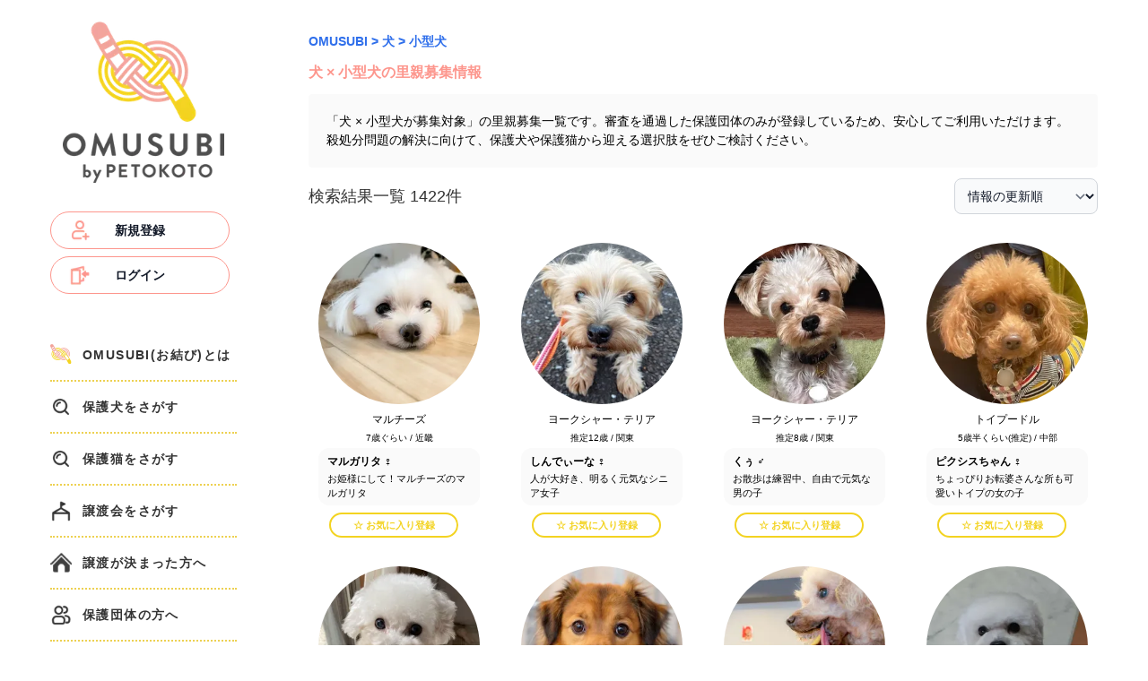

--- FILE ---
content_type: text/html; charset=utf-8
request_url: https://omusubi.petokoto.com/dogs/size_01?page=3
body_size: 48688
content:
<!DOCTYPE html><html lang="ja"><head><meta charSet="utf-8"/><meta name="viewport" content="width=device-width, initial-scale=1"/><link rel="preload" as="image" href="https://img.petokoto.com/omusubi/assets/img/foods/omusubi_dogs_foodbanner_PCv3.jpg"/><link rel="preload" as="image" href="https://img.petokoto.com/omusubi/assets/img/profile-question/mypage-banner.png"/><link rel="stylesheet" href="/_next/static/css/fcd8d300ba91a26c.css" data-precedence="next"/><link rel="stylesheet" href="/_next/static/css/5f84f332eba1bd85.css" data-precedence="next"/><link rel="preload" as="script" fetchPriority="low" href="/_next/static/chunks/webpack-5f02bd1f75237e64.js"/><script src="/_next/static/chunks/6d856b3d-d2a0d9cabfbf4349.js" async=""></script><script src="/_next/static/chunks/667-f7f5cf0d7e1e7e7a.js" async=""></script><script src="/_next/static/chunks/main-app-ed7a5d98c25f243e.js" async=""></script><script src="/_next/static/chunks/7934-fb3e47524eec7e6d.js" async=""></script><script src="/_next/static/chunks/app/layout-7cc2a5eddd830681.js" async=""></script><script src="/_next/static/chunks/7522-b57eacc2c0179a45.js" async=""></script><script src="/_next/static/chunks/7334-71c9b7146826ef2d.js" async=""></script><script src="/_next/static/chunks/app/error-a11a147dc48b2509.js" async=""></script><script src="/_next/static/chunks/3898-8347ad857131cbac.js" async=""></script><script src="/_next/static/chunks/app/(sidebar-no-pet-search)/layout-98d2dc5ef31b9a23.js" async=""></script><script src="/_next/static/chunks/9716-725ececfa85b7d69.js" async=""></script><script src="/_next/static/chunks/app/(sidebar)/dogs/%5Btag%5D/page-f78ede3b83543ae0.js" async=""></script><script src="/_next/static/chunks/6812-55f1306e2f0a5c1a.js" async=""></script><script src="/_next/static/chunks/app/page-ea52c4d0caad0436.js" async=""></script><link rel="preload" href="https://pagead2.googlesyndication.com/pagead/js/adsbygoogle.js?client=ca-pub-8620425454044180" as="script" crossorigin=""/><link rel="preload" href="https://www.googletagmanager.com/gtm.js?id=GTM-P7F75JL" as="script"/><meta name="next-size-adjust" content=""/><title>「犬 × 小型犬 が募集対象」の里親募集一覧｜OMUSUBI（ペトコトお結び）- 保護犬・保護猫のペット里親募集サイト</title><meta name="description" content="【ペトコトお結び】「犬 × 小型犬 が募集対象」の里親募集一覧です。審査を通過した保護団体のみが登録しているため、安心してご利用いただけます。殺処分問題の解決に向けて、保護犬や保護猫から迎える選択肢をぜひご検討ください。"/><meta property="og:title" content="「犬 × 小型犬 が募集対象」の里親募集一覧｜OMUSUBI（ペトコトお結び）- 保護犬・保護猫のペット里親募集サイト"/><meta property="og:description" content="【ペトコトお結び】「犬 × 小型犬 が募集対象」の里親募集一覧です。審査を通過した保護団体のみが登録しているため、安心してご利用いただけます。殺処分問題の解決に向けて、保護犬や保護猫から迎える選択肢をぜひご検討ください。"/><meta property="og:url" content="https://omusubi.petokoto.com/dogs/size_01"/><meta property="og:site_name" content="OMUSUBI（ペトコトお結び）- 保護犬・保護猫のペット里親募集サイト"/><meta property="og:image" content="https://img.petokoto.com/omusubi/assets/img/facebook-ogp.jpg"/><meta property="og:type" content="website"/><meta name="twitter:card" content="summary"/><meta name="twitter:title" content="「犬 × 小型犬 が募集対象」の里親募集一覧｜OMUSUBI（ペトコトお結び）- 保護犬・保護猫のペット里親募集サイト"/><meta name="twitter:description" content="【ペトコトお結び】「犬 × 小型犬 が募集対象」の里親募集一覧です。審査を通過した保護団体のみが登録しているため、安心してご利用いただけます。殺処分問題の解決に向けて、保護犬や保護猫から迎える選択肢をぜひご検討ください。"/><meta name="twitter:image" content="https://img.petokoto.com/omusubi/assets/img/facebook-ogp.jpg"/><link rel="icon" href="/favicon.ico" type="image/x-icon" sizes="16x16"/><script src="/_next/static/chunks/polyfills-42372ed130431b0a.js" noModule=""></script></head><body class="__className_f367f3 antialiased" style="font-family:游ゴシック体,Yu Gothic,YuGothic,ヒラギノ角ゴ Pro,Hiragino Kaku Gothic Pro,メイリオ,Meiryo,sans-serif"><div><div id="sp-header" class="lg:hidden fixed top-0 left-0 right-0 z-50 bg-white"><div class="h-[52px] flex justify-between items-center"><img alt="メニュー" loading="lazy" width="50" height="46" decoding="async" data-nimg="1" class="ml-[20px] cursor-pointer" style="color:transparent" srcSet="https://img.petokoto.com/omusubi/assets/img/icon/header-menu.png?tr=w-64,q-80 1x, https://img.petokoto.com/omusubi/assets/img/icon/header-menu.png?tr=w-128,q-80 2x" src="https://img.petokoto.com/omusubi/assets/img/icon/header-menu.png?tr=w-128,q-80"/><a class="navbar-brand" href="/"><img alt="ロゴ" loading="lazy" width="132" height="32" decoding="async" data-nimg="1" style="color:transparent" srcSet="https://img.petokoto.com/omusubi/assets/img/omusubi-logo-sp-new.png?tr=w-256,q-80 1x, https://img.petokoto.com/omusubi/assets/img/omusubi-logo-sp-new.png?tr=w-384,q-80 2x" src="https://img.petokoto.com/omusubi/assets/img/omusubi-logo-sp-new.png?tr=w-384,q-80"/></a><div id="auth-menu" class="mr-[20px]"><img alt="検索" loading="lazy" width="46" height="46" decoding="async" data-nimg="1" class="cursor-pointer" style="color:transparent" srcSet="https://img.petokoto.com/omusubi/assets/img/icon/header-search.png?tr=w-48,q-80 1x, https://img.petokoto.com/omusubi/assets/img/icon/header-search.png?tr=w-96,q-80 2x" src="https://img.petokoto.com/omusubi/assets/img/icon/header-search.png?tr=w-96,q-80"/></div></div></div><div class="flex justify-center mt-0 lg:mt-[24px] px-[12px] mx-auto" style="max-width:1280px"><div class="hidden lg:block w-full flex-none" style="flex:0 0 208px"><div><div class="flex-center"><a href="/"><img alt="" loading="lazy" width="180" height="180" decoding="async" data-nimg="1" style="color:transparent" srcSet="https://img.petokoto.com/omusubi/assets/tr:w-240/img/omusubi-logo-pc-new.png?tr=w-256,q-80 1x, https://img.petokoto.com/omusubi/assets/tr:w-240/img/omusubi-logo-pc-new.png?tr=w-384,q-80 2x" src="https://img.petokoto.com/omusubi/assets/tr:w-240/img/omusubi-logo-pc-new.png?tr=w-384,q-80"/></a></div><div class="my-[32px] flex-center"><div><a style="width:200px" class="relative flex justify-center items-center py-2.5 px-5 me-2 mb-2 text-sm font-medium text-gray-900 bg-white rounded-full border border-salmon-500" href="/auth/login?screen_hint=signup"><img alt="" loading="lazy" width="24" height="24" decoding="async" data-nimg="1" class="left-sidebar_loginButtonIcon__iWNej" style="color:transparent" srcSet="https://img.petokoto.com/omusubi/assets/img/menu/create-account.png?tr=w-32,q-80 1x, https://img.petokoto.com/omusubi/assets/img/menu/create-account.png?tr=w-48,q-80 2x" src="https://img.petokoto.com/omusubi/assets/img/menu/create-account.png?tr=w-48,q-80"/><span class="font-bold">新規登録</span></a><a style="width:200px" class="relative flex justify-center items-center py-2.5 px-5 me-2 mb-2 text-sm font-medium text-gray-900 bg-white rounded-full border border-salmon-500" href="/auth/login"><img alt="" loading="lazy" width="24" height="24" decoding="async" data-nimg="1" class="left-sidebar_loginButtonIcon__iWNej" style="color:transparent" srcSet="https://img.petokoto.com/omusubi/assets/img/menu/login.png?tr=w-32,q-80 1x, https://img.petokoto.com/omusubi/assets/img/menu/login.png?tr=w-48,q-80 2x" src="https://img.petokoto.com/omusubi/assets/img/menu/login.png?tr=w-48,q-80"/><span class="font-bold">ログイン</span></a></div></div><div><a class="group py-4 side-menu-item flex flex-column items-center" style="border-bottom:2px dotted #edd151" href="/about"><img alt="" loading="lazy" width="24" height="24" decoding="async" data-nimg="1" style="color:transparent" srcSet="https://img.petokoto.com/omusubi/assets/img/menu/omusubi.svg?tr=w-32,q-80 1x, https://img.petokoto.com/omusubi/assets/img/menu/omusubi.svg?tr=w-48,q-80 2x" src="https://img.petokoto.com/omusubi/assets/img/menu/omusubi.svg?tr=w-48,q-80"/><span class="pl-[12px] font-bold text-body-2 group-hover:translate-x-[4px] transition-transform duration-200">OMUSUBI(お結び)とは</span></a><a class="group py-4 side-menu-item flex flex-column items-center" style="border-bottom:2px dotted #edd151" href="/dogs"><img alt="" loading="lazy" width="24" height="24" decoding="async" data-nimg="1" style="color:transparent" srcSet="https://img.petokoto.com/omusubi/assets/img/menu/search.png?tr=w-32,q-80 1x, https://img.petokoto.com/omusubi/assets/img/menu/search.png?tr=w-48,q-80 2x" src="https://img.petokoto.com/omusubi/assets/img/menu/search.png?tr=w-48,q-80"/><span class="pl-[12px] font-bold text-body-2 group-hover:translate-x-[4px] transition-transform duration-200">保護犬をさがす</span></a><a class="group py-4 side-menu-item flex flex-column items-center" style="border-bottom:2px dotted #edd151" href="/cats"><img alt="" loading="lazy" width="24" height="24" decoding="async" data-nimg="1" style="color:transparent" srcSet="https://img.petokoto.com/omusubi/assets/img/menu/search.png?tr=w-32,q-80 1x, https://img.petokoto.com/omusubi/assets/img/menu/search.png?tr=w-48,q-80 2x" src="https://img.petokoto.com/omusubi/assets/img/menu/search.png?tr=w-48,q-80"/><span class="pl-[12px] font-bold text-body-2 group-hover:translate-x-[4px] transition-transform duration-200">保護猫をさがす</span></a><a class="group py-4 side-menu-item flex flex-column items-center" style="border-bottom:2px dotted #edd151" href="/events"><img alt="" loading="lazy" width="24" height="24" decoding="async" data-nimg="1" style="color:transparent" srcSet="https://img.petokoto.com/omusubi/assets/img/menu/events.png?tr=w-32,q-80 1x, https://img.petokoto.com/omusubi/assets/img/menu/events.png?tr=w-48,q-80 2x" src="https://img.petokoto.com/omusubi/assets/img/menu/events.png?tr=w-48,q-80"/><span class="pl-[12px] font-bold text-body-2 group-hover:translate-x-[4px] transition-transform duration-200">譲渡会をさがす</span></a><a target="_blank" rel="noopener noreferrer" class="group py-4 side-menu-item flex flex-column items-center" style="border-bottom:2px dotted #edd151" href="https://bit.ly/496jpsN"><img alt="" loading="lazy" width="24" height="24" decoding="async" data-nimg="1" style="color:transparent" srcSet="https://img.petokoto.com/omusubi/assets/img/menu/family.png?tr=w-32,q-80 1x, https://img.petokoto.com/omusubi/assets/img/menu/family.png?tr=w-48,q-80 2x" src="https://img.petokoto.com/omusubi/assets/img/menu/family.png?tr=w-48,q-80"/><span class="pl-[12px] font-bold text-body-2 group-hover:translate-x-[4px] transition-transform duration-200">譲渡が決まった方へ</span></a><a target="_blank" rel="noopener noreferrer" class="group py-4 side-menu-item flex flex-column items-center" style="border-bottom:2px dotted #edd151" href="https://fluttering-argon-960.notion.site/268cf2d2172780d9ba96f4d2a4e5674f"><img alt="" loading="lazy" width="24" height="24" decoding="async" data-nimg="1" style="color:transparent" srcSet="https://img.petokoto.com/omusubi/assets/img/menu/group.png?tr=w-32,q-80 1x, https://img.petokoto.com/omusubi/assets/img/menu/group.png?tr=w-48,q-80 2x" src="https://img.petokoto.com/omusubi/assets/img/menu/group.png?tr=w-48,q-80"/><span class="pl-[12px] font-bold text-body-2 group-hover:translate-x-[4px] transition-transform duration-200">保護団体の方へ</span></a><a target="_blank" rel="noopener noreferrer" class="group py-4 side-menu-item flex flex-column items-center" style="border-bottom:2px dotted #edd151" href="https://fluttering-argon-960.notion.site/26ccf2d2172780559cf4c672b8595e1a"><img alt="" loading="lazy" width="24" height="24" decoding="async" data-nimg="1" style="color:transparent" srcSet="https://img.petokoto.com/omusubi/assets/img/menu/announce.png?tr=w-32,q-80 1x, https://img.petokoto.com/omusubi/assets/img/menu/announce.png?tr=w-48,q-80 2x" src="https://img.petokoto.com/omusubi/assets/img/menu/announce.png?tr=w-48,q-80"/><span class="pl-[12px] font-bold text-body-2 group-hover:translate-x-[4px] transition-transform duration-200">お知らせ</span></a><a target="_blank" rel="noopener noreferrer" class="group py-4 side-menu-item flex flex-column items-center" style="border-bottom:2px dotted #edd151" href="https://fluttering-argon-960.notion.site/2b6cf2d21727800e88dcf3a995d5be52"><img alt="" loading="lazy" width="24" height="24" decoding="async" data-nimg="1" style="color:transparent" srcSet="https://img.petokoto.com/omusubi/assets/img/menu/faq.png?tr=w-32,q-80 1x, https://img.petokoto.com/omusubi/assets/img/menu/faq.png?tr=w-48,q-80 2x" src="https://img.petokoto.com/omusubi/assets/img/menu/faq.png?tr=w-48,q-80"/><span class="pl-[12px] font-bold text-body-2 group-hover:translate-x-[4px] transition-transform duration-200">よくあるご質問</span></a><a target="_blank" rel="noopener noreferrer" class="group py-4 side-menu-item flex flex-column items-center" style="border-bottom:2px dotted #edd151" href="https://fluttering-argon-960.notion.site/2b2cf2d217278097a53ad1389bd1fdb6"><img alt="" loading="lazy" width="24" height="24" decoding="async" data-nimg="1" style="color:transparent" srcSet="https://img.petokoto.com/omusubi/assets/img/menu/support.png?tr=w-32,q-80 1x, https://img.petokoto.com/omusubi/assets/img/menu/support.png?tr=w-48,q-80 2x" src="https://img.petokoto.com/omusubi/assets/img/menu/support.png?tr=w-48,q-80"/><span class="pl-[12px] font-bold text-body-2 group-hover:translate-x-[4px] transition-transform duration-200">OMUSUBIを応援する</span></a></div><div class="my-[40px] flex justify-center items-center gap-4 mt-8"><a href="https://twitter.com/omusubi_pet_01" target="_blank"><img alt="OMUSUBI (お結び) Twitter" loading="lazy" width="56" height="56" decoding="async" data-nimg="1" style="color:transparent" srcSet="https://img.petokoto.com/omusubi/assets/img/about/twitter1.png?tr=w-64,q-80 1x, https://img.petokoto.com/omusubi/assets/img/about/twitter1.png?tr=w-128,q-80 2x" src="https://img.petokoto.com/omusubi/assets/img/about/twitter1.png?tr=w-128,q-80"/></a><a href="https://www.instagram.com/omusubi_pet" target="_blank"><img alt="OMUSUBI (お結び) Instagram" loading="lazy" width="56" height="56" decoding="async" data-nimg="1" style="color:transparent" srcSet="https://img.petokoto.com/omusubi/assets/img/about/instagram1.png?tr=w-64,q-80 1x, https://img.petokoto.com/omusubi/assets/img/about/instagram1.png?tr=w-128,q-80 2x" src="https://img.petokoto.com/omusubi/assets/img/about/instagram1.png?tr=w-128,q-80"/></a><a href="https://www.facebook.com/omusubi.pet" target="_blank"><img alt="OMUSUBI (お結び) Facebook" loading="lazy" width="56" height="56" decoding="async" data-nimg="1" style="color:transparent" srcSet="https://img.petokoto.com/omusubi/assets/img/about/facebook1.png?tr=w-64,q-80 1x, https://img.petokoto.com/omusubi/assets/img/about/facebook1.png?tr=w-128,q-80 2x" src="https://img.petokoto.com/omusubi/assets/img/about/facebook1.png?tr=w-128,q-80"/></a></div><section><div><div class="text-left py-[20px] bg-grey-200 rounded-[2px]"><div class="text-[14px]"><h2 class="text-[20px] text-center font-bold text-grey-700">絞り込み検索</h2><div class="mt-[20px] pt-[12px] pl-[16px] border-t-[1px] border-grey-450"><h2 class="font-bold">犬・猫</h2><div class="mt-[12px]"><div class="mt-[8px] item-checkbox"><input id="category-type-1" type="radio" class="w-4 h-4 text-salmon-400 bg-gray-100 border-gray-300 focus:ring-salmon-400 focus:ring-2" name="category" checked="" value="1"/><label for="category-type-1" class="ms-2 text-sm font-medium text-gray-900 dark:text-gray-300">犬</label></div><div class="mt-[8px] item-checkbox"><input id="category-type-2" type="radio" class="w-4 h-4 text-salmon-400 bg-gray-100 border-gray-300 focus:ring-salmon-400 focus:ring-2" name="category" value="2"/><label for="category-type-2" class="ms-2 text-sm font-medium text-gray-900 dark:text-gray-300">猫</label></div></div></div><div class="mt-[20px] pt-[12px] pl-[16px] border-t-[1px] border-grey-450"><h2 class="font-bold">種類</h2><div class="mt-[12px]"><label for="selectSpeciesDog" class="custom-select selectSpeciesDog"><select name="species[]" id="selectSpeciesDog" class="w-[180px] bg-white border border-gray-300 text-gray-900 text-sm rounded-lg focus:ring-salmon-400 focus:border-salmon-400 block p-2.5"><option value="">指定なし</option><option value="3e7af565965e475da98a7cfe831802a6">雑種（ミックス犬）</option><option value="919e7475d74343d790fcdbf7a88815d1">アイリッシュ・ウォーター・スパニエル</option><option value="3e5c604204524ccfb1a69f5ff720f5d0">アイリッシュ・ウルフハウンド</option><option value="828bde00c95c4ea89034969d8a4ac780">アイリッシュ・セッター</option><option value="d94570f91aa947b684da6837d0c53fba">アイリッシュ・ソフトコーテッド・ウィートン・テリア</option><option value="645b58904f3a4f6db7881c4a58d728fc">アイリッシュ・テリア</option><option value="b5bf500575a547f88c59e2f29987c0d8">アイリッシュ・レッド・アンド・ホワイト・セター</option><option value="f7fdc5ed4edc44ef90f0c932c9e7da97">アザワク</option><option value="79ffcc6b288d45c6918d62fb4eef1fab">アフガン・ハウンド</option><option value="1407cdd8afe4447393613654781672be">アメリカン・コッカー・スパニエル</option><option value="6c55611f1c8546e0a19687e5ab7eddd4">アメリカン・スタッフォードシャー・テリア</option><option value="42eaae5274c44649a3ef42264a08ef5c">アメリカン・フォックスハウンド</option><option value="7f87250ca813414084e22b04a2c93482">アラスカン・マラミュート</option><option value="266d1cd751f7420aaa43b9df367ad0ba">アーフェンピンシャー</option><option value="9e70c8bd80ef49f398d77370c2f82aab">イタリアン・グレーハウンド</option><option value="3217da7a67c748868d59deb88214364a">イタリアン・コルソ・ドッグ</option><option value="3a52d2b3fd3e42ad85f1769a80e49ad3">イタリアン・スピノーネ</option><option value="e73b20b220ee4dff8539efac148226f1">イタリアン・ポインティング・ドッグ</option><option value="bc82463b5f39471eb0aeecf78dc028fb">イビザン・ハウンド</option><option value="1e0815f5b2a64e46bb1b5870b1b0d5b2">イングリッシュ・コッカー・スパニエル</option><option value="e0a8e228bddc46c39e1fa5fba958eb8c">イングリッシュ・スプリンガー・スパニエル</option><option value="f4abe54c374045ec94b0b332ecbccbd6">イングリッシュ・セッター</option><option value="c4b80a9ab0c0459eaf99987603f82bc3">イングリッシュ・ポインター</option><option value="c1fbbef3170e42a9b433dc5d39333454">ウィペット</option><option value="d839116a4c3e40afa396f646bf43ca7d">ウェルシュ・コーギー・カーディガン</option><option value="7fd126dc2c6b4e3d910f687073af7b45">ウェルシュ・コーギー・ペンブローク</option><option value="e7e7436ea4814a8693bac0d58a85374a">ウェルシュ・スプリンガー・スパニエル</option><option value="f49fab5ae1194f629e0a963592c47546">ウェルシュ・テリア</option><option value="0fc4e12dc8ee48f0a1aa630015ba193e">ウエスト・ハイランド・ホワイト・テリア</option><option value="6d5fa5f5f90c41ea99f3aed709e9e18b">エアデール・テリア</option><option value="391bd9465b1c473286da15747303579f">エストレラ・マウンテン・ドッグ</option><option value="fb7bd7cfa2ca47e2985e7201fbc3c5cb">オーストラリアン・キャトル・ドッグ</option><option value="cfdbeb3bf3fe469fb5a94d08c0bc9cbf">オーストラリアン・ケルピー</option><option value="b8724b59f8a94a11bc01f94c23ff84fc">オーストラリアン・シェパード</option><option value="c103d4b9fd1a432f9e318f3e27c16b5a">オーストラリアン・シルキー・テリア</option><option value="d38ae0ba75ba4bb793cc37ae7e0ee394">オーストラリアン・テリア</option><option value="1aef4f11c9d646de98f43eedcaecf371">オールド・イングリッシュ・シープドッグ</option><option value="b39279ce58ae440f99287d4713eb0372">カーリーコーテッド・レトリーバー</option><option value="a565b6fd3b9b4450b8ee853aab29bd6f">キャバリア・キング・チャールズ・スパニエル</option><option value="114b746055984e4dbc24252dcd2baccd">キング・チャールズ・スパニエル</option><option value="bbd7528614be4250bd9416da3deaf9f3">キースホンド</option><option value="b210352a2d644214a7fc55e89eb1c76a">クランパー・スパニエル</option><option value="04426c689df04fb99e70951e18ac7c1a">クロアチアン・シープドッグ</option><option value="d0dd3cec0fcb426397695d24a336d427">クーバース</option><option value="15dd2807011f4738891a506315d9eaad">グランドバセット・グリフォン・バーデン</option><option value="77bf128c41bb47b78b10b89ff1126bdc">グリーンランド・ドッグ</option><option value="53bbe602a8b34566bdddad87f727b471">グレート・ジャパニーズ・ドッグ</option><option value="36b10742c52c4b1aaa2cea560a1115be">グレート・スイス・マウンテン・ドッグ</option><option value="8c9872ba840e4d10898ebc5e133c3345">グレート・デーン</option><option value="4050df9e11284c3889b319031e1cb431">グレート・ピレニーズ（ピレニアン・マウンテン・ドッグ）</option><option value="323a7a7c368f414e9abcb6098541d75a">グレーハウンド</option><option value="208dd477f7d54f8ea2cbc227d2928507">ケアーン・テリア</option><option value="41455e0bb1484f519bd2c39f1b609eed">ケリー・ブルー・テリア</option><option value="24312514fa6b4f15a946d3ec23e67a34">コトン・ド・テュレアール</option><option value="0c4fb7e47a6949ebb6951bca8045eaee">コモンドール</option><option value="bf16b170d59b41ccb2cbf99d965c0035">コリア・ジンドー・ドッグ</option><option value="d33eee9367974137ab37e90f788b5b6d">コーイケルホンディエ</option><option value="610c4e8dd17a4f7583627ccedae60545">コーカシアン・シェパード</option><option value="5f0070d69c2f4b88babe8e1c6603bb05">ゴードン・セッター</option><option value="ab3bbc418ea0418b9378b22c1ebea1dd">ゴールデン・レトリーバー</option><option value="a62ef2e970ce471b8f0cfebc38ef9ed9">サセックス・スパニエル</option><option value="1b388ed9d9444de89d6ba73d4809497a">サモエド</option><option value="cb2b97c1256a405899a9a1418e58fe66">サルーキ</option><option value="6cc876a551c04a08a259ca489007a8f3">サールロース・ウルフドッグ</option><option value="5f40dcbd943543478f41932290fb746d">シェットランド・シープドッグ</option><option value="5fda5843f1544093b39b788f5a33f38b">シベリアン・ハスキー</option><option value="be494d1b933f46aa84c1816663272ba7">シャー・ペイ</option><option value="5a75ad13ef3740919df54524495bf4ca">ショートヘアード・ハンガリアン・ビズラ</option><option value="bb467526118b488fa45f438b3717afe5">シーズー</option><option value="08bceccdb81245ca97e086d82cc53c8f">シーリハム・テリア</option><option value="ae9bdf91248f4c3290581203488f1a6e">ジャイアント・シュナウザー</option><option value="04a9802a4ebd43349c74e7f191016b30">ジャック・ラッセル・テリア</option><option value="ff73f252c6374620812bbaf22afc7505">ジャーマン・シェパード・ドッグ</option><option value="e84be9bb5a6b426385326dfde34af468">ジャーマン・ショートヘアード・ポインター</option><option value="5f62a520661b40ceaf31e3de375205f4">ジャーマン・スピッツ・ミッテル</option><option value="826782f475ba4e20961a97b0569b1046">ジャーマン・ハンティング・テリア</option><option value="01a02ea2931342009208e959caa40554">ジャーマン・ピンシャー</option><option value="8f5bead0970f41de9308586c7bbeeb73">ジャーマン・ワイアーヘアード・ポインター</option><option value="8f5dbb6f008f41ce9139760007a45c22">スカイ・テリア</option><option value="a7bd93a39769433fb8582d00497fe1c0">スキッパーキ</option><option value="ff50507e2d4e4e269ef14d4b74768608">スコティッシュ・テリア</option><option value="354f66f5ee0a489c81b46cc2af0a69d5">スタッフォードシャー・ブル・テリア</option><option value="434883ea1844485ea074eab33b35974e">スタンダードプードル</option><option value="1bed433b08da4c18a12d0f47a0dd48b4">スタンダード・シュナウザー</option><option value="f0c3cdeb04a142eb9fb105a4a394687b">スパニッシュ・ウォーター・ドッグ</option><option value="84420de382274d47ad26d9dbb64148da">スパニッシュ・グレーハウンド</option><option value="a146089ad0e24b38a9cfef89ab53c9a5">スパニッシュ・マスティフ</option><option value="e7519a61b7e247cbb84b99663c28af3d">スピッツ</option><option value="d463626001e948df9600916f4dfb8f52">スムース・コリー</option><option value="1ead4b936b0e41c99da3ae8014b5fa59">スムース・フォックス・テリア</option><option value="f285d269f1ff49d48c5a5b29f86a9006">スモール・ミュンスターレンダー</option><option value="d30fd2ffdc4e4f078020fd9372c11869">スルーギ</option><option value="620cabf62c9347f094ff682203b7a412">セントラル・アジア・シェパード・ドッグ</option><option value="66ac7aa9f6ea43f89172c27961128cd8">セント・バーナード</option><option value="57a76b34d5b143a98366855994781a0f">タイ・リッジバック・ドッグ</option><option value="ed033e97a0a74d67b1cd11170e6cc647">ダックスフンド</option><option value="07789465dd6c4db89be144d0b8202096">ダルメシアン</option><option value="68703ed7dab7408cb6b9ebca93fc53b0">ダンディ・ディンモント・テリア</option><option value="c7a158b38c554cb8acbb195300f172fa">チェコスロバキアン・ウルフドッグ</option><option value="6e23a6ff125d4d9f8d44c1be0d80a593">チェサピーク・ベイ・レトリーバー</option><option value="10ae95da516c47ff882c56ea58528c12">チェスキー・テリア</option><option value="3606c6c227f54373ba4892b02e4d8fd2">チベタン・スパニエル</option><option value="41cc3660129647de9978b93b5a7b5496">チベタン・テリア</option><option value="60331dd05da949b290298c698efae9fa">チベタン・マスティフ</option><option value="e41f70851a6d43c686e3e0d5b66aaac7">チャイニーズ・クレステッド・ドッグ</option><option value="9c8e05d145be4953bf67d7e2051b3802">チャウ・チャウ</option><option value="f7b103cc132249a6a8aca43ccb7ab6b3">チルネコ・デルエトナ</option><option value="1bf8339bab9840b3ba45e9a4e3922102">チワワ</option><option value="c354c45b5fce40ae9978b46ccc8197ff">ディアハウンド</option><option value="1975aadbcbfb4a5a8abec5b5e614f096">トイプードル</option><option value="22caf5bada75494194e5ee37b34f7a53">トイ・マンチェスター・テリア</option><option value="0dda18a31cf042528efdc9b3a98812ab">ドゴ・アルヘンティーノ</option><option value="25e9515d6b6e485eb389e68ab9ab33c7">ドゴ・カナリオ</option><option value="a1c9af92ee3044ea96c16ba9ed36f8d7">ドーベルマン</option><option value="e072ff86ad0f4230a5ecf680d03ee3a5">ナポリタン・マスティフ</option><option value="fab4b31bc2584f0ba22e454f608fc6a9">ニューファンドランド</option><option value="69fc21befb7f4a6ea60befb142801d9b">ノルウェジアン・ブーフント</option><option value="eee5414efd94491fb6e9cc38164bfdd9">ノルウェージャン・エルクハウンド</option><option value="b1c050d63aa34c2d8f25100ef6c7ab32">ノヴァ・スコシア・ダック・トーリング・レトリーバー</option><option value="9b8ede811e6a44bbb86c7f13fc56721c">ノーフォーク・テリア</option><option value="1443ef8e70634066a4dc5dc642c7e478">ノーリッチ・テリア</option><option value="f63551967bd54fd5895b4150919a7612">ハバニーズ</option><option value="511052a1b56e422480e1e58f489e0309">ハリア</option><option value="3a3c0bb95b174defa2204a359ffad0fc">ハンガリアン・ショートヘアード・ビズラ</option><option value="9f83e95e7c1741569cf3aeaa9d0dec3d">バセット・ハウンド</option><option value="7e81ccff75984162a80d5415ef1f2122">バセンジー</option><option value="ee6533b3ab8f4e6abcafb7bbfcde780d">バーニーズ・マウンテン・ドッグ</option><option value="62da8ddfd0544471af18b18fef177b26">パグ</option><option value="85948f8228a045cd90d8b43b47bcc5d0">パピヨン</option><option value="c82e753c464245d39350b46fac3923a6">パーソン・ラッセル・テリア</option><option value="270a10cbc6644d17979298506c67bd81">ビアデッド・コリー</option><option value="525c07a468794b5a8e0607ddd491fd24">ビション・フリーゼ</option><option value="d2b08ab194bb4deb86e4c7dd15f8b498">ビーグル</option><option value="8a81742c2ca14fc2bfa24d0693ecc4c4">ピットブル</option><option value="43f3127038d94fd6941521b7f5319747">ピレニアン・シープドッグ・ロングヘアード</option><option value="a377cfc8684b473e8e14d3d018ae83be">ピレニアン・マスティフ</option><option value="bfc7fd2b189545b18784b8191a2f322f">ピレネーズ</option><option value="949a81bcb1664693a40072efa0077817">ファラオ・ハウンド</option><option value="4c531ec15a1f4344ae508a0dec1f4bba">フィールド・スパニエル</option><option value="0b3f626fcee04b76b15a9e0bf63e7e19">フラットコーテッド・レトリーバー</option><option value="9fd00dbb62e942ada232bd886523a4c8">フレンチ・ブルドッグ</option><option value="ef4b3976886845a0a101f766e13a54b5">ブラジリアン・ガード・ドッグ</option><option value="7b6f834c210f4a3fbe35829846677665">ブラック・アンド・タン・クーンハウンド</option><option value="95831f74b3594947924d93c7c1dfd4af">ブラッドハウンド</option><option value="07ef424f34234a77874c7e10c7a8f992">ブリアード</option><option value="81da76ad7fe64079b8c771d1f80111fc">ブリタニー・スパニエル</option><option value="57a1762759e74254b804584dc0a077fb">ブリュッセル・グリフォン</option><option value="79749e26030644c3baec57c6fe46ed55">ブルドッグ</option><option value="eb1f20cff56a4a759b1d84bba61ef424">ブルマスティフ</option><option value="19cd6d2f20bc44e18989a7a7e48d600d">ブル・テリア</option><option value="d33f3ec788114e52849a51315ac2e1b3">ブービエ・デ・フランダース</option><option value="209fab7f7fe940e4b2558c4d957e3cba">プチ・バセット・グリフォン・バンデーン</option><option value="e95027eb596e47b49f32d2bf1860774d">プチ・ブラバンソン</option><option value="2e83e131f758440096d97f4e154656d9">プーミー</option><option value="88b232d41150466f84d89b714a899b19">プーリー</option><option value="e43b1d0766dc4543958aa86f82949516">ベドリントン・テリア</option><option value="997bc36b3d4949cf8e18d3ccf2abb02a">ベルジアン・グリフォン</option><option value="94e4dbb253904fc4acfd09575620c06b">ベルジアン・シェパード・ドッグ・グローネンダール</option><option value="61855e335dbc416094147eb32db3a037">ベルジアン・シェパード・ドッグ・タービュレン</option><option value="2597194e8fdb48b1b564d58a6655a1b5">ベルジアン・シェパード・ドッグ・マリノア</option><option value="1e408c5adb4547c9858d2a400984add3">ペキニーズ</option><option value="2f2ab85a288a4fe59ab28a47931cd308">ペルービアン・ヘアレス・ドッグ</option><option value="a042c1975f454f11b9d3f5ffa6f529f1">ホワイト・スイス・シェパード・ドッグ</option><option value="d9f74e9eef5e4994b25bffa1d17fe7f1">ボクサー</option><option value="8aadab9420ba4d9d8a24dfd7ac7762b7">ボストン・テリア</option><option value="5033ad4025db47a19f3d4172af062269">ボルゾイ</option><option value="3f5d15d672ba46a0b593082f6b00944c">ボルドー・マスティフ</option><option value="cec4906c53b2409382dcfebb9de787e4">ボロニーズ</option><option value="d41b60fdb4e34625952588b7333bcbb0">ボースロン</option><option value="c464001da60b4ff092398e431ce8d2be">ボーダー・コリー</option><option value="10e9c27acbd948fa92410b4cd8633c8f">ボーダー・テリア</option><option value="5aaf668fbee94e308f28d7c57b1a0c78">ポメラニアン</option><option value="9b9973ce9d9840458f0aea78d529c190">ポリッシュ・ローランド・シープドッグ</option><option value="0c837ab6b0134267a2c271cf335d40c3">ポルスレーヌ</option><option value="c3d279557cd648ac8457dd8e10a1b51c">ポーチュギーズ・ウォーター・ドッグ</option><option value="2f79e4ca0f714dc9ab80cece1c33313d">マスティフ</option><option value="526fbadfdd74452b908a85c6cc3faff5">マルチーズ</option><option value="aa859b26b11e4e41a7db4b1d09fc0333">マレンマ・シープドッグ</option><option value="94a3b852f8d54f65a6b6d4b45c27146b">マンチェスター・テリア</option><option value="72726c95ac1a42728000402cf812c238">ミディアムプードル</option><option value="e818842f64024604ad2031cfbe92887d">ミニチュア・シュナウザー</option><option value="28c991d633bb41d1a2740182bbd153bf">ミニチュア・ダックスフンド</option><option value="93e2325178c9410eb4a0a3cb06b5677c">ミニチュア・ピンシャー</option><option value="5dcd926ab53647a6aa5e003c7930b09b">ミニチュア・ブル・テリア</option><option value="0c905fabf1724391ab885808594fce00">ムーディー</option><option value="8dcb7b2fb05e4697916543e07a6b627a">ヨークシャー・テリア</option><option value="4f6c19134d1442fb9eb02b63d34d632f">ラサ・アプソ</option><option value="d80c812ebd9043ce9bf08de084c9bb29">ラフ・コリー</option><option value="baea634690484ee3a50f1b62f461e553">ラブラドール・レトリーバー</option><option value="63e0727681724dcfb185232e26e11936">ラポニアン・ハーダー</option><option value="97ee3d31d84b4cbbb46b5286e5d7b9af">ランカシャー・ヒーラー</option><option value="9aff1135b27948d4b7f9de8095e6ab38">ラージ・ミュンスターレンダー</option><option value="c33113ea949144d49241ecb490dc9376">レオンベルガー</option><option value="456f6477623e4ec2bfd8e72794c816a8">レークランド・テリア</option><option value="f0e0826c28514ec886425827d0bbe16b">ロシアン・トイ</option><option value="e23cf40d7f624052955624f077f8de48">ロットワイラー</option><option value="0aa12de288924cad86a4bc47a1375e06">ローシェン</option><option value="8bf87bfc50c94062bd81753ba923d4f6">ローデシアン・リッジバック</option><option value="02e039e22cc34399a937115e9abf11f3">ワイマラナー</option><option value="1fb6925360734d86abd3dbae61027901">ワイヤー・フォックス・テリア</option><option value="86b062cfeae84bd5ac25e6118682f74f">北海道犬（アイヌ犬）</option><option value="124014a214fd4e7dbdca71acf0ffe34f">四国犬</option><option value="7d0d57106c144edd805cf90c96db11ed">土佐犬</option><option value="3fe6d951ee784df294935c8cdb73ad45">日本スピッツ</option><option value="c3a06d17aaf54456bf94a355bfee1897">日本テリア</option><option value="d6d997033d054114b22aee433b4dfbaa">柴犬</option><option value="658c778404664a6993e0ea8bb6ac8999">狆（チン）</option><option value="1d9a2a2e8b0242b9933ee52227d94a52">甲斐犬</option><option value="7658b1fd8a534230a195640ef10b4ae0">秋田犬</option><option value="06e6d08845df41db93b759c71fec1ed5">紀州犬</option></select></label></div></div><div class="mt-[20px] pt-[12px] pl-[16px] border-t-[1px] border-grey-450"><h2 class="font-bold">性別</h2><div class="form-elm"><div class="mt-[12px]"><div class="mt-[8px] flex items-center"><input id="refine-sex-1" type="checkbox" class="w-5 h-5 text-salmon-400 bg-gray-100 border-gray-300 rounded-sm focus:ring-salmon-400"/><label for="refine-sex-1" class="pl-[8px] text-gray-900">オス</label></div><div class="mt-[8px] flex items-center"><input id="refine-sex-2" type="checkbox" class="w-5 h-5 text-salmon-400 bg-gray-100 border-gray-300 rounded-sm focus:ring-salmon-400"/><label for="refine-sex-2" class="pl-[8px] text-gray-900">メス</label></div></div></div></div><div class="mt-[20px] pt-[12px] pl-[16px] border-t-[1px] border-grey-450"><h2 class="font-bold">募集地域</h2><div class="mt-[12px]"><select id="pref_id" name="pref_id" class="w-[180px] bg-white border border-gray-300 text-gray-900 text-sm rounded-lg focus:ring-salmon-400 focus:border-salmon-400 block p-2.5"><option value="0" selected="">指定なし</option><option value="1">北海道</option><option value="2">青森</option><option value="3">岩手</option><option value="4">宮城</option><option value="5">秋田</option><option value="6">山形</option><option value="7">福島</option><option value="8">茨城</option><option value="9">栃木</option><option value="10">群馬</option><option value="11">埼玉</option><option value="12">千葉</option><option value="13">東京</option><option value="14">神奈川</option><option value="15">新潟</option><option value="16">富山</option><option value="17">石川</option><option value="18">福井</option><option value="19">山梨</option><option value="20">長野</option><option value="21">岐阜</option><option value="22">静岡</option><option value="23">愛知</option><option value="24">三重</option><option value="25">滋賀</option><option value="26">京都</option><option value="27">大阪</option><option value="28">兵庫</option><option value="29">奈良</option><option value="30">和歌山</option><option value="31">鳥取</option><option value="32">島根</option><option value="33">岡山</option><option value="34">広島</option><option value="35">山口</option><option value="36">徳島</option><option value="37">香川</option><option value="38">愛媛</option><option value="39">高知</option><option value="40">福岡</option><option value="41">佐賀</option><option value="42">長崎</option><option value="43">熊本</option><option value="44">大分</option><option value="45">宮崎</option><option value="46">鹿児島</option><option value="47">沖縄</option></select></div></div><div class="mt-[20px] pt-[12px] pl-[16px] border-t-[1px] border-grey-450"><h2 class="font-bold">年齢期</h2><div class="mt-[12px]"><select name="term_id" class="w-[180px] bg-white border border-gray-300 text-gray-900 text-sm rounded-lg focus:ring-salmon-400 focus:border-salmon-400 block p-2.5"><option value="0" selected="">指定なし</option><option value="1">幼少期</option><option value="2">若年期</option><option value="3">高齢期</option></select></div></div><div class="mt-[20px] pt-[12px] pl-[16px] border-t-[1px] border-grey-450"><h2 class="font-bold">大きさ</h2><div class="mt-[12px] text-[14px]"><div class="mt-[8px] flex items-center"><input id="pet-size-1" type="checkbox" class="w-5 h-5 text-salmon-400 bg-gray-100 border-gray-300 rounded-sm focus:ring-salmon-400" name="size[]"/><label for="pet-size-1" class="pl-[8px] text-gray-900">小型犬</label></div><div class="mt-[8px] flex items-center"><input id="pet-size-2" type="checkbox" class="w-5 h-5 text-salmon-400 bg-gray-100 border-gray-300 rounded-sm focus:ring-salmon-400" name="size[]"/><label for="pet-size-2" class="pl-[8px] text-gray-900">中型犬</label></div><div class="mt-[8px] flex items-center"><input id="pet-size-3" type="checkbox" class="w-5 h-5 text-salmon-400 bg-gray-100 border-gray-300 rounded-sm focus:ring-salmon-400" name="size[]"/><label for="pet-size-3" class="pl-[8px] text-gray-900">大型犬</label></div></div></div><div class="mt-[20px] pt-[12px] pl-[16px] border-t-[1px] border-grey-450"><h2 class="font-bold">タグ</h2><div class="mt-[12px]"><div><div class="mt-[8px]"><input id="refine-tag-dog-26" class="w-5 h-5 text-salmon-400 bg-gray-100 border-gray-300 rounded-sm focus:ring-salmon-400" type="checkbox" name="tag[]"/><label for="refine-tag-dog-26" class="pl-[8px] text-gray-900">黒</label></div><div class="mt-[8px]"><input id="refine-tag-dog-27" class="w-5 h-5 text-salmon-400 bg-gray-100 border-gray-300 rounded-sm focus:ring-salmon-400" type="checkbox" name="tag[]"/><label for="refine-tag-dog-27" class="pl-[8px] text-gray-900">白</label></div><div class="mt-[8px]"><input id="refine-tag-dog-28" class="w-5 h-5 text-salmon-400 bg-gray-100 border-gray-300 rounded-sm focus:ring-salmon-400" type="checkbox" name="tag[]"/><label for="refine-tag-dog-28" class="pl-[8px] text-gray-900">茶色</label></div><div class="mt-[8px]"><input id="refine-tag-dog-29" class="w-5 h-5 text-salmon-400 bg-gray-100 border-gray-300 rounded-sm focus:ring-salmon-400" type="checkbox" name="tag[]"/><label for="refine-tag-dog-29" class="pl-[8px] text-gray-900">グレー</label></div><div class="mt-[8px]"><input id="refine-tag-dog-30" class="w-5 h-5 text-salmon-400 bg-gray-100 border-gray-300 rounded-sm focus:ring-salmon-400" type="checkbox" name="tag[]"/><label for="refine-tag-dog-30" class="pl-[8px] text-gray-900">短毛</label></div><div class="mt-[8px]"><input id="refine-tag-dog-31" class="w-5 h-5 text-salmon-400 bg-gray-100 border-gray-300 rounded-sm focus:ring-salmon-400" type="checkbox" name="tag[]"/><label for="refine-tag-dog-31" class="pl-[8px] text-gray-900">長毛</label></div><div class="mt-[8px]"><input id="refine-tag-dog-32" class="w-5 h-5 text-salmon-400 bg-gray-100 border-gray-300 rounded-sm focus:ring-salmon-400" type="checkbox" name="tag[]"/><label for="refine-tag-dog-32" class="pl-[8px] text-gray-900">オッドアイ</label></div></div></div></div><div class="mt-[20px] pt-[12px] pl-[16px] border-t-[1px] border-grey-450"><h2 class="font-bold">その他条件</h2><div class="mt-[12px]"><div class="mt-[8px] flex items-center"><input id="pet-is-single-person-一人暮らし相談可" type="checkbox" class="w-5 h-5 text-salmon-400 bg-gray-100 border-gray-300 rounded-sm focus:ring-salmon-400" name="isSinglePerson"/><label class="pl-[8px] text-gray-900" for="pet-is-single-person-一人暮らし相談可">一人暮らし相談可</label></div></div><div class="mt-[12px]"><div class="mt-[8px] flex items-center"><input id="pet-is-single-person-高齢者相談可" type="checkbox" class="w-5 h-5 text-salmon-400 bg-gray-100 border-gray-300 rounded-sm focus:ring-salmon-400" name="isSenior"/><label class="pl-[8px] text-gray-900" for="pet-is-single-person-高齢者相談可">高齢者相談可</label></div></div></div><div class="mt-[20px] pt-[12px] pl-[16px] border-t-[1px] border-grey-450"><h2 class="font-bold">ステータス</h2><div class="mt-[12px]"><div class="mt-[8px]"><input id="pet-status-2" type="checkbox" class="w-5 h-5 text-salmon-400 bg-gray-100 border-gray-300 rounded-sm focus:ring-salmon-400" name="status[]"/><label class="pl-[8px] text-gray-900" for="pet-status-2">里親募集中</label></div><div class="mt-[8px]"><input id="pet-status-3" type="checkbox" class="w-5 h-5 text-salmon-400 bg-gray-100 border-gray-300 rounded-sm focus:ring-salmon-400" name="status[]"/><label class="pl-[8px] text-gray-900" for="pet-status-3">審査中</label></div><div class="mt-[8px]"><input id="pet-status-8" type="checkbox" class="w-5 h-5 text-salmon-400 bg-gray-100 border-gray-300 rounded-sm focus:ring-salmon-400" name="status[]"/><label class="pl-[8px] text-gray-900" for="pet-status-8">トライアル中</label></div><div class="mt-[8px]"><input id="pet-status-9" type="checkbox" class="w-5 h-5 text-salmon-400 bg-gray-100 border-gray-300 rounded-sm focus:ring-salmon-400" name="status[]"/><label class="pl-[8px] text-gray-900" for="pet-status-9">お結び決定</label></div></div></div><div class="mt-[20px] pt-[12px] pl-[16px] border-t-[1px] border-grey-450"><h2 class="font-bold">キーワード</h2><div class="mt-[12px]"><input type="text" id="keyword" class="border w-[180px] border-gray-300 focus:ring-salmon-400 focus:border-salmon-400 text-sm rounded-lg block p-2.5" name="keyword"/></div></div><div class="mx-auto text-center pb-[40px]"><button class="mx-auto flex-center w-[164px] h-[34px] mt-[20px] py-2.5 px-5 text-sm bg-salmon-600 text-white rounded-full font-bold">絞り込む</button><button class="mx-auto flex-center w-[164px] h-[34px] mt-[12px] py-2.5 px-5 text-sm bg-white text-salmon-600 border-[1px] border-salmon-600 rounded-full font-bold">クリア</button></div></div></div><div class="hidden sm:block flex-center my-[12px]"><ins class="adsbygoogle " style="display:block;width:100%;max-height:600px;height:600px" data-ad-client="ca-pub-8620425454044180" data-ad-slot="6539220092"></ins></div></div></section></div></div><div class="mt-[60px] lg:mt-[0px] flex-grow lg:ml-[80px] pb-[24px] max-w-[880px]" style="flex:1 1 auto"><div class="mt-[12px]"><nav aria-label="breadcrumb"><ol class="flex text-gray-600 font-bold text-[14px]"><li class="flex items-center"><a class="text-blue-600 hover:underline" href="/">OMUSUBI</a><span class="mx-1 text-blue-600">&gt;</span></li><li class="flex items-center"><a class="text-blue-600 hover:underline" href="/dogs">犬</a><span class="mx-1 text-blue-600">&gt;</span></li><li class="flex items-center"><a class="text-blue-600 hover:underline" href="/dogs/size_01">小型犬</a></li></ol></nav><h1 class="mt-[12px] text-salmon-500 text-[16px] font-bold">犬 × <!-- -->小型犬<!-- -->の里親募集情報</h1><div class="mt-[12px] p-[20px] rounded text-[14px]" style="background-color:#fafafa">「犬 × <!-- -->小型犬<!-- -->が募集対象」の里親募集一覧です。審査を通過した保護団体のみが登録しているため、安心してご利用いただけます。殺処分問題の解決に向けて、保護犬や保護猫から迎える選択肢をぜひご検討ください。</div><div class="mt-[12px] flex justify-between items-center align-center"><p class="text-[18px] text-grey-700">検索結果一覧 <!-- -->1422<!-- -->件</p><select class="w-[160px] bg-gray-50 border border-gray-300 text-gray-900 text-sm rounded-lg focus:ring-salmon-400 focus:border-salmon-400 block p-2.5"><option value="update" selected="">情報の更新順</option><option value="new">新着順</option><option value="goforit">応募数が少ない順</option></select></div><div class="mt-[32px]"><div class="grid grid-cols-2 gap-6 sm:grid-cols-2 lg:grid-cols-4"><div class="mx-auto" style="width:100%;max-width:180px"><a class="btn-back-to-list d-block flex items-center justify-center flex-col" href="/pets/32334"><div class="thumbnail"><div class="figure relative"><img alt="マルガリタ" loading="lazy" width="180" height="180" decoding="async" data-nimg="1" class="rounded-full b-lazy b-loaded object-cover" style="color:transparent" srcSet="https://img.petokoto.com/omusubi/production/pet_images/pet_32334/1766339464319026800_QHW7LnSb_外部サイトマルガリタ03.jpg?tr=w-256,q-80 1x, https://img.petokoto.com/omusubi/production/pet_images/pet_32334/1766339464319026800_QHW7LnSb_外部サイトマルガリタ03.jpg?tr=w-384,q-80 2x" src="https://img.petokoto.com/omusubi/production/pet_images/pet_32334/1766339464319026800_QHW7LnSb_外部サイトマルガリタ03.jpg?tr=w-384,q-80"/></div></div><div class="text-center w-full"><div class="mt-[8px] flex-center text-[12px]"><p class="truncate">マルチーズ</p></div><div class="text-[10px]"><p class="mt-[4px]">7歳ぐらい<!-- --> / <!-- -->近畿</p></div><div class="mt-[4px] py-[6px] px-[10px] text-left rounded-[12px]" style="background-color:#fafafa"><p class="font-bold text-[12px]">マルガリタ<!-- --> <!-- -->♀</p><p class="mt-[2px] text-[11px]">お姫様にして！マルチーズのマルガリタ</p></div></div></a><div><button style="width:80%;height:28px" class="flex justify-center items-center border-[2px] border-yellow-500 mt-[8px] mx-[12px] mb-2 text-sm bg-white rounded-full"><span class="font-bold text-yellow-500 text-[11px]">☆ お気に入り登録</span></button></div></div><div class="mx-auto" style="width:100%;max-width:180px"><a class="btn-back-to-list d-block flex items-center justify-center flex-col" href="/pets/32329"><div class="thumbnail"><div class="figure relative"><img alt="しんでぃーな" loading="lazy" width="180" height="180" decoding="async" data-nimg="1" class="rounded-full b-lazy b-loaded object-cover" style="color:transparent" srcSet="https://img.petokoto.com/omusubi/production/pet_images/pet_32329/1766308562458243858_dmt2idL3_cindy00002.jpg?tr=w-256,q-80 1x, https://img.petokoto.com/omusubi/production/pet_images/pet_32329/1766308562458243858_dmt2idL3_cindy00002.jpg?tr=w-384,q-80 2x" src="https://img.petokoto.com/omusubi/production/pet_images/pet_32329/1766308562458243858_dmt2idL3_cindy00002.jpg?tr=w-384,q-80"/></div></div><div class="text-center w-full"><div class="mt-[8px] flex-center text-[12px]"><p class="truncate">ヨークシャー・テリア</p></div><div class="text-[10px]"><p class="mt-[4px]">推定12歳<!-- --> / <!-- -->関東</p></div><div class="mt-[4px] py-[6px] px-[10px] text-left rounded-[12px]" style="background-color:#fafafa"><p class="font-bold text-[12px]">しんでぃーな<!-- --> <!-- -->♀</p><p class="mt-[2px] text-[11px]">人が大好き、明るく元気なシニア女子</p></div></div></a><div><button style="width:80%;height:28px" class="flex justify-center items-center border-[2px] border-yellow-500 mt-[8px] mx-[12px] mb-2 text-sm bg-white rounded-full"><span class="font-bold text-yellow-500 text-[11px]">☆ お気に入り登録</span></button></div></div><div class="mx-auto" style="width:100%;max-width:180px"><a class="btn-back-to-list d-block flex items-center justify-center flex-col" href="/pets/32328"><div class="thumbnail"><div class="figure relative"><img alt="くぅ" loading="lazy" width="180" height="180" decoding="async" data-nimg="1" class="rounded-full b-lazy b-loaded object-cover" style="color:transparent" srcSet="https://img.petokoto.com/omusubi/production/pet_images/pet_32328/1766308156043340262_jHTPMbDk_koo00001.jpg?tr=w-256,q-80 1x, https://img.petokoto.com/omusubi/production/pet_images/pet_32328/1766308156043340262_jHTPMbDk_koo00001.jpg?tr=w-384,q-80 2x" src="https://img.petokoto.com/omusubi/production/pet_images/pet_32328/1766308156043340262_jHTPMbDk_koo00001.jpg?tr=w-384,q-80"/></div></div><div class="text-center w-full"><div class="mt-[8px] flex-center text-[12px]"><p class="truncate">ヨークシャー・テリア</p></div><div class="text-[10px]"><p class="mt-[4px]">推定8歳<!-- --> / <!-- -->関東</p></div><div class="mt-[4px] py-[6px] px-[10px] text-left rounded-[12px]" style="background-color:#fafafa"><p class="font-bold text-[12px]">くぅ<!-- --> <!-- -->♂</p><p class="mt-[2px] text-[11px]">お散歩は練習中、自由で元気な男の子</p></div></div></a><div><button style="width:80%;height:28px" class="flex justify-center items-center border-[2px] border-yellow-500 mt-[8px] mx-[12px] mb-2 text-sm bg-white rounded-full"><span class="font-bold text-yellow-500 text-[11px]">☆ お気に入り登録</span></button></div></div><div class="mx-auto" style="width:100%;max-width:180px"><a class="btn-back-to-list d-block flex items-center justify-center flex-col" href="/pets/30194"><div class="thumbnail"><div class="figure relative"><img alt="ピクシスちゃん" loading="lazy" width="180" height="180" decoding="async" data-nimg="1" class="rounded-full b-lazy b-loaded object-cover" style="color:transparent" srcSet="https://img.petokoto.com/omusubi/production/pet_images/pet_30194/1767359350355060858_gEsri9J1_1766284044379160027_.jpeg?tr=w-256,q-80 1x, https://img.petokoto.com/omusubi/production/pet_images/pet_30194/1767359350355060858_gEsri9J1_1766284044379160027_.jpeg?tr=w-384,q-80 2x" src="https://img.petokoto.com/omusubi/production/pet_images/pet_30194/1767359350355060858_gEsri9J1_1766284044379160027_.jpeg?tr=w-384,q-80"/></div></div><div class="text-center w-full"><div class="mt-[8px] flex-center text-[12px]"><p class="truncate">トイプードル</p></div><div class="text-[10px]"><p class="mt-[4px]">5歳半くらい(推定)<!-- --> / <!-- -->中部</p></div><div class="mt-[4px] py-[6px] px-[10px] text-left rounded-[12px]" style="background-color:#fafafa"><p class="font-bold text-[12px]">ピクシスちゃん<!-- --> <!-- -->♀</p><p class="mt-[2px] text-[11px]">ちょっぴりお転婆さんな所も可愛いトイプの女の子</p></div></div></a><div><button style="width:80%;height:28px" class="flex justify-center items-center border-[2px] border-yellow-500 mt-[8px] mx-[12px] mb-2 text-sm bg-white rounded-full"><span class="font-bold text-yellow-500 text-[11px]">☆ お気に入り登録</span></button></div></div><div class="col-span-2 sm:col-span-2 lg:col-span-4 flex-center sm:hidden"><ins class="adsbygoogle " style="display:block;width:100%;max-height:100px;height:100px" data-ad-client="ca-pub-8620425454044180" data-ad-slot="1941499538"></ins></div><div class="mx-auto" style="width:100%;max-width:180px"><a class="btn-back-to-list d-block flex items-center justify-center flex-col" href="/pets/30115"><div class="thumbnail"><div class="figure relative"><img alt="センチュリーちゃん" loading="lazy" width="180" height="180" decoding="async" data-nimg="1" class="rounded-full b-lazy b-loaded object-cover" style="color:transparent" srcSet="https://img.petokoto.com/omusubi/production/pet_images/pet_30115/1766283970730096167_3ExE2onn_1765710159766374584_.jpeg?tr=w-256,q-80 1x, https://img.petokoto.com/omusubi/production/pet_images/pet_30115/1766283970730096167_3ExE2onn_1765710159766374584_.jpeg?tr=w-384,q-80 2x" src="https://img.petokoto.com/omusubi/production/pet_images/pet_30115/1766283970730096167_3ExE2onn_1765710159766374584_.jpeg?tr=w-384,q-80"/></div></div><div class="text-center w-full"><div class="mt-[8px] flex-center text-[12px]"><p class="truncate">トイプードル</p></div><div class="text-[10px]"><p class="mt-[4px]">7歳くらい(推定)<!-- --> / <!-- -->中部</p></div><div class="mt-[4px] py-[6px] px-[10px] text-left rounded-[12px]" style="background-color:#fafafa"><p class="font-bold text-[12px]">センチュリーちゃん<!-- --> <!-- -->♀</p><p class="mt-[2px] text-[11px]">スタイル抜群のトイプの女の子</p></div></div></a><div><button style="width:80%;height:28px" class="flex justify-center items-center border-[2px] border-yellow-500 mt-[8px] mx-[12px] mb-2 text-sm bg-white rounded-full"><span class="font-bold text-yellow-500 text-[11px]">☆ お気に入り登録</span></button></div></div><div class="mx-auto" style="width:100%;max-width:180px"><a class="btn-back-to-list d-block flex items-center justify-center flex-col" href="/pets/31751"><div class="thumbnail"><div class="figure relative"><img alt="クロウハウザーくん" loading="lazy" width="180" height="180" decoding="async" data-nimg="1" class="rounded-full b-lazy b-loaded object-cover" style="color:transparent" srcSet="https://img.petokoto.com/omusubi/production/pet_images/pet_31751/1766283801935499474_LGXDYxZ0_1765703997597406294_.jpeg?tr=w-256,q-80 1x, https://img.petokoto.com/omusubi/production/pet_images/pet_31751/1766283801935499474_LGXDYxZ0_1765703997597406294_.jpeg?tr=w-384,q-80 2x" src="https://img.petokoto.com/omusubi/production/pet_images/pet_31751/1766283801935499474_LGXDYxZ0_1765703997597406294_.jpeg?tr=w-384,q-80"/></div></div><div class="text-center w-full"><div class="mt-[8px] flex-center text-[12px]"><p class="truncate">雑種（ミックス犬）</p></div><div class="text-[10px]"><p class="mt-[4px]">2歳くらい(推定)<!-- --> / <!-- -->中部</p></div><div class="mt-[4px] py-[6px] px-[10px] text-left rounded-[12px]" style="background-color:#fafafa"><p class="font-bold text-[12px]">クロウハウザーくん<!-- --> <!-- -->♂</p><p class="mt-[2px] text-[11px]">実はとっても甘えん坊さんのイケメン男子</p></div></div></a><div><button style="width:80%;height:28px" class="flex justify-center items-center border-[2px] border-yellow-500 mt-[8px] mx-[12px] mb-2 text-sm bg-white rounded-full"><span class="font-bold text-yellow-500 text-[11px]">☆ お気に入り登録</span></button></div></div><div class="mx-auto" style="width:100%;max-width:180px"><a class="btn-back-to-list d-block flex items-center justify-center flex-col" href="/pets/32299"><div class="thumbnail"><div class="figure relative"><img alt="パッショーネ" loading="lazy" width="180" height="180" decoding="async" data-nimg="1" class="rounded-full b-lazy b-loaded object-cover" style="color:transparent" srcSet="https://img.petokoto.com/omusubi/production/pet_images/pet_32299/1766250002096244252_nXNPqHyZ_外部サイトパッショ_ネ05.jpg?tr=w-256,q-80 1x, https://img.petokoto.com/omusubi/production/pet_images/pet_32299/1766250002096244252_nXNPqHyZ_外部サイトパッショ_ネ05.jpg?tr=w-384,q-80 2x" src="https://img.petokoto.com/omusubi/production/pet_images/pet_32299/1766250002096244252_nXNPqHyZ_外部サイトパッショ_ネ05.jpg?tr=w-384,q-80"/></div></div><div class="text-center w-full"><div class="mt-[8px] flex-center text-[12px]"><p class="truncate">トイプードル</p></div><div class="text-[10px]"><p class="mt-[4px]">10歳ぐらい<!-- --> / <!-- -->近畿</p></div><div class="mt-[4px] py-[6px] px-[10px] text-left rounded-[12px]" style="background-color:#fafafa"><p class="font-bold text-[12px]">パッショーネ<!-- --> <!-- -->♂</p><p class="mt-[2px] text-[11px]">犬も人も大好きなポジティブガール！トイプーのパッショーネ</p></div></div></a><div><button style="width:80%;height:28px" class="flex justify-center items-center border-[2px] border-yellow-500 mt-[8px] mx-[12px] mb-2 text-sm bg-white rounded-full"><span class="font-bold text-yellow-500 text-[11px]">☆ お気に入り登録</span></button></div></div><div class="mx-auto" style="width:100%;max-width:180px"><a class="btn-back-to-list d-block flex items-center justify-center flex-col" href="/pets/32298"><div class="thumbnail"><div class="figure relative"><img alt="なっちゃん" loading="lazy" width="180" height="180" decoding="async" data-nimg="1" class="rounded-full b-lazy b-loaded object-cover" style="color:transparent" srcSet="https://img.petokoto.com/omusubi/production/pet_images/pet_32298/1766246652838023261_yQDUaMbG_S__23978070.jpg?tr=w-256,q-80 1x, https://img.petokoto.com/omusubi/production/pet_images/pet_32298/1766246652838023261_yQDUaMbG_S__23978070.jpg?tr=w-384,q-80 2x" src="https://img.petokoto.com/omusubi/production/pet_images/pet_32298/1766246652838023261_yQDUaMbG_S__23978070.jpg?tr=w-384,q-80"/></div></div><div class="text-center w-full"><div class="mt-[8px] flex-center text-[12px]"><p class="truncate">トイプードル</p></div><div class="text-[10px]"><p class="mt-[4px]">5～6歳<!-- --> / <!-- -->近畿</p></div><div class="mt-[4px] py-[6px] px-[10px] text-left rounded-[12px]" style="background-color:#fafafa"><p class="font-bold text-[12px]">なっちゃん<!-- --> <!-- -->♀</p><p class="mt-[2px] text-[11px]">姉御肌の白トイプードル なっちゃん</p></div></div></a><div><button style="width:80%;height:28px" class="flex justify-center items-center border-[2px] border-yellow-500 mt-[8px] mx-[12px] mb-2 text-sm bg-white rounded-full"><span class="font-bold text-yellow-500 text-[11px]">☆ お気に入り登録</span></button></div></div><div class="col-span-2 sm:col-span-2 lg:col-span-4 flex-center sm:hidden"><ins class="adsbygoogle " style="display:block;width:100%;max-height:100px;height:100px" data-ad-client="ca-pub-8620425454044180" data-ad-slot="1941499538"></ins></div><div class="mx-auto" style="width:100%;max-width:180px"><a class="btn-back-to-list d-block flex items-center justify-center flex-col" href="/pets/32297"><div class="thumbnail"><div class="figure relative"><img alt="パリパリ" loading="lazy" width="180" height="180" decoding="async" data-nimg="1" class="rounded-full b-lazy b-loaded object-cover" style="color:transparent" srcSet="https://img.petokoto.com/omusubi/production/pet_images/pet_32297/1766245823266380028_ktqvHhPm_140644_0.jpg?tr=w-256,q-80 1x, https://img.petokoto.com/omusubi/production/pet_images/pet_32297/1766245823266380028_ktqvHhPm_140644_0.jpg?tr=w-384,q-80 2x" src="https://img.petokoto.com/omusubi/production/pet_images/pet_32297/1766245823266380028_ktqvHhPm_140644_0.jpg?tr=w-384,q-80"/></div></div><div class="text-center w-full"><div class="mt-[8px] flex-center text-[12px]"><p class="truncate">チワワ</p></div><div class="text-[10px]"><p class="mt-[4px]">10ヶ月ぐらい<!-- --> / <!-- -->近畿</p></div><div class="mt-[4px] py-[6px] px-[10px] text-left rounded-[12px]" style="background-color:#fafafa"><p class="font-bold text-[12px]">パリパリ<!-- --> <!-- -->♀</p><p class="mt-[2px] text-[11px]">わんぱく娘！チワワのパリパリ</p></div></div></a><div><button style="width:80%;height:28px" class="flex justify-center items-center border-[2px] border-yellow-500 mt-[8px] mx-[12px] mb-2 text-sm bg-white rounded-full"><span class="font-bold text-yellow-500 text-[11px]">☆ お気に入り登録</span></button></div></div><div class="mx-auto" style="width:100%;max-width:180px"><a class="btn-back-to-list d-block flex items-center justify-center flex-col" href="/pets/31163"><div class="thumbnail"><div class="figure relative"><img alt="はんぺん" loading="lazy" width="180" height="180" decoding="async" data-nimg="1" class="rounded-full b-lazy b-loaded object-cover" style="color:transparent" srcSet="https://img.petokoto.com/omusubi/production/pet_images/pet_31163/1766070025450773628_ca2B4wLi_1763070147256031638_.jpg?tr=w-256,q-80 1x, https://img.petokoto.com/omusubi/production/pet_images/pet_31163/1766070025450773628_ca2B4wLi_1763070147256031638_.jpg?tr=w-384,q-80 2x" src="https://img.petokoto.com/omusubi/production/pet_images/pet_31163/1766070025450773628_ca2B4wLi_1763070147256031638_.jpg?tr=w-384,q-80"/></div></div><div class="text-center w-full"><div class="mt-[8px] flex-center text-[12px]"><p class="truncate">マルチーズ</p></div><div class="text-[10px]"><p class="mt-[4px]">約10歳<!-- --> / <!-- -->近畿</p></div><div class="mt-[4px] py-[6px] px-[10px] text-left rounded-[12px]" style="background-color:#fafafa"><p class="font-bold text-[12px]">はんぺん<!-- --> <!-- -->♂</p><p class="mt-[2px] text-[11px]">穏やかシニアのマルチーズ甘えたさんです</p></div></div></a><div><button style="width:80%;height:28px" class="flex justify-center items-center border-[2px] border-yellow-500 mt-[8px] mx-[12px] mb-2 text-sm bg-white rounded-full"><span class="font-bold text-yellow-500 text-[11px]">☆ お気に入り登録</span></button></div></div><div class="mx-auto" style="width:100%;max-width:180px"><a class="btn-back-to-list d-block flex items-center justify-center flex-col" href="/pets/30423"><div class="thumbnail"><div class="figure relative"><img alt="ちくわ" loading="lazy" width="180" height="180" decoding="async" data-nimg="1" class="rounded-full b-lazy b-loaded object-cover" style="color:transparent" srcSet="https://img.petokoto.com/omusubi/production/pet_images/pet_30423/1766069816634700274_G3MglYtc_41315.jpg?tr=w-256,q-80 1x, https://img.petokoto.com/omusubi/production/pet_images/pet_30423/1766069816634700274_G3MglYtc_41315.jpg?tr=w-384,q-80 2x" src="https://img.petokoto.com/omusubi/production/pet_images/pet_30423/1766069816634700274_G3MglYtc_41315.jpg?tr=w-384,q-80"/></div></div><div class="text-center w-full"><div class="mt-[8px] flex-center text-[12px]"><p class="truncate">トイプードル</p></div><div class="text-[10px]"><p class="mt-[4px]">３歳くらい<!-- --> / <!-- -->近畿</p></div><div class="mt-[4px] py-[6px] px-[10px] text-left rounded-[12px]" style="background-color:#fafafa"><p class="font-bold text-[12px]">ちくわ<!-- --> <!-- -->♀</p><p class="mt-[2px] text-[11px]">人が大好きな甘えたさんトイプードル</p></div></div></a><div><button style="width:80%;height:28px" class="flex justify-center items-center border-[2px] border-yellow-500 mt-[8px] mx-[12px] mb-2 text-sm bg-white rounded-full"><span class="font-bold text-yellow-500 text-[11px]">☆ お気に入り登録</span></button></div></div><div class="mx-auto" style="width:100%;max-width:180px"><a class="btn-back-to-list d-block flex items-center justify-center flex-col" href="/pets/18579"><div class="thumbnail"><div class="figure relative"><img alt="なると" loading="lazy" width="180" height="180" decoding="async" data-nimg="1" class="rounded-full b-lazy b-loaded object-cover" style="color:transparent" srcSet="https://img.petokoto.com/omusubi/image-pet-18579-20230414150919-0.jpeg?tr=w-256,q-80 1x, https://img.petokoto.com/omusubi/image-pet-18579-20230414150919-0.jpeg?tr=w-384,q-80 2x" src="https://img.petokoto.com/omusubi/image-pet-18579-20230414150919-0.jpeg?tr=w-384,q-80"/></div></div><div class="text-center w-full"><div class="mt-[8px] flex-center text-[12px]"><p class="truncate">チワワ</p></div><div class="text-[10px]"><p class="mt-[4px]">3歳2ヶ月<!-- --> / <!-- -->関東</p></div><div class="mt-[4px] py-[6px] px-[10px] text-left rounded-[12px]" style="background-color:#fafafa"><p class="font-bold text-[12px]">なると<!-- --> <!-- -->♂</p><p class="mt-[2px] text-[11px]">運動神経抜群で遊ぶの大好き^ ^</p></div></div></a><div><button style="width:80%;height:28px" class="flex justify-center items-center border-[2px] border-yellow-500 mt-[8px] mx-[12px] mb-2 text-sm bg-white rounded-full"><span class="font-bold text-yellow-500 text-[11px]">☆ お気に入り登録</span></button></div></div><div class="col-span-2 sm:col-span-2 lg:col-span-4 flex-center sm:hidden"><ins class="adsbygoogle " style="display:block;width:100%;max-height:100px;height:100px" data-ad-client="ca-pub-8620425454044180" data-ad-slot="1941499538"></ins></div><div class="mx-auto" style="width:100%;max-width:180px"><a class="btn-back-to-list d-block flex items-center justify-center flex-col" href="/pets/31632"><div class="thumbnail"><div class="figure relative"><img alt="ふうた" loading="lazy" width="180" height="180" decoding="async" data-nimg="1" class="rounded-full b-lazy b-loaded object-cover" style="color:transparent" srcSet="https://img.petokoto.com/omusubi/production/pet_images/pet_31632/1763779663259442806_VSHLdlwF_1763778235920.jpeg?tr=w-256,q-80 1x, https://img.petokoto.com/omusubi/production/pet_images/pet_31632/1763779663259442806_VSHLdlwF_1763778235920.jpeg?tr=w-384,q-80 2x" src="https://img.petokoto.com/omusubi/production/pet_images/pet_31632/1763779663259442806_VSHLdlwF_1763778235920.jpeg?tr=w-384,q-80"/></div></div><div class="text-center w-full"><div class="mt-[8px] flex-center text-[12px]"><p class="truncate">トイプードル</p></div><div class="text-[10px]"><p class="mt-[4px]">1歳1ヶ月<!-- --> / <!-- -->関東</p></div><div class="mt-[4px] py-[6px] px-[10px] text-left rounded-[12px]" style="background-color:#fafafa"><p class="font-bold text-[12px]">ふうた<!-- --> <!-- -->♂</p><p class="mt-[2px] text-[11px]">トイプードル♂ふうた</p></div></div></a><div><button style="width:80%;height:28px" class="flex justify-center items-center border-[2px] border-yellow-500 mt-[8px] mx-[12px] mb-2 text-sm bg-white rounded-full"><span class="font-bold text-yellow-500 text-[11px]">☆ お気に入り登録</span></button></div></div><div class="mx-auto" style="width:100%;max-width:180px"><a class="btn-back-to-list d-block flex items-center justify-center flex-col" href="/pets/32275"><div class="thumbnail"><div class="figure relative"><img alt="紫苑" loading="lazy" width="180" height="180" decoding="async" data-nimg="1" class="rounded-full b-lazy b-loaded object-cover" style="color:transparent" srcSet="https://img.petokoto.com/omusubi/production/pet_images/pet_32275/1765772317588010384_IlDv23un_1765772190057276898_.jpeg?tr=w-256,q-80 1x, https://img.petokoto.com/omusubi/production/pet_images/pet_32275/1765772317588010384_IlDv23un_1765772190057276898_.jpeg?tr=w-384,q-80 2x" src="https://img.petokoto.com/omusubi/production/pet_images/pet_32275/1765772317588010384_IlDv23un_1765772190057276898_.jpeg?tr=w-384,q-80"/></div></div><div class="text-center w-full"><div class="mt-[8px] flex-center text-[12px]"><p class="truncate">フレンチ・ブルドッグ</p></div><div class="text-[10px]"><p class="mt-[4px]">推定3歳<!-- --> / <!-- -->関東</p></div><div class="mt-[4px] py-[6px] px-[10px] text-left rounded-[12px]" style="background-color:#fafafa"><p class="font-bold text-[12px]">紫苑<!-- --> <!-- -->♀</p><p class="mt-[2px] text-[11px]">フレブル♀紫苑</p></div></div></a><div><button style="width:80%;height:28px" class="flex justify-center items-center border-[2px] border-yellow-500 mt-[8px] mx-[12px] mb-2 text-sm bg-white rounded-full"><span class="font-bold text-yellow-500 text-[11px]">☆ お気に入り登録</span></button></div></div><div class="mx-auto" style="width:100%;max-width:180px"><a class="btn-back-to-list d-block flex items-center justify-center flex-col" href="/pets/31719"><div class="thumbnail"><div class="figure relative"><img alt="レジアスちゃん" loading="lazy" width="180" height="180" decoding="async" data-nimg="1" class="rounded-full b-lazy b-loaded object-cover" style="color:transparent" srcSet="https://img.petokoto.com/omusubi/production/pet_images/pet_31719/1765752368774059384_n0jKfQKA_20251024_224424_07rR.jpeg?tr=w-256,q-80 1x, https://img.petokoto.com/omusubi/production/pet_images/pet_31719/1765752368774059384_n0jKfQKA_20251024_224424_07rR.jpeg?tr=w-384,q-80 2x" src="https://img.petokoto.com/omusubi/production/pet_images/pet_31719/1765752368774059384_n0jKfQKA_20251024_224424_07rR.jpeg?tr=w-384,q-80"/></div></div><div class="text-center w-full"><div class="mt-[8px] flex-center text-[12px]"><p class="truncate">チワワ</p></div><div class="text-[10px]"><p class="mt-[4px]">3歳くらい(推定)<!-- --> / <!-- -->中部</p></div><div class="mt-[4px] py-[6px] px-[10px] text-left rounded-[12px]" style="background-color:#fafafa"><p class="font-bold text-[12px]">レジアスちゃん<!-- --> <!-- -->♀</p><p class="mt-[2px] text-[11px]">ちっちゃいけど、存在感抜群の可愛らしいチワワの女の子</p></div></div></a><div><button style="width:80%;height:28px" class="flex justify-center items-center border-[2px] border-yellow-500 mt-[8px] mx-[12px] mb-2 text-sm bg-white rounded-full"><span class="font-bold text-yellow-500 text-[11px]">☆ お気に入り登録</span></button></div></div><div class="mx-auto" style="width:100%;max-width:180px"><a class="btn-back-to-list d-block flex items-center justify-center flex-col" href="/pets/31691"><div class="thumbnail"><div class="figure relative"><img alt="プログレちゃん" loading="lazy" width="180" height="180" decoding="async" data-nimg="1" class="rounded-full b-lazy b-loaded object-cover" style="color:transparent" srcSet="https://img.petokoto.com/omusubi/production/pet_images/pet_31691/1765752173021149627_wDxMdhQd_20251024_224310_Pgne.jpeg?tr=w-256,q-80 1x, https://img.petokoto.com/omusubi/production/pet_images/pet_31691/1765752173021149627_wDxMdhQd_20251024_224310_Pgne.jpeg?tr=w-384,q-80 2x" src="https://img.petokoto.com/omusubi/production/pet_images/pet_31691/1765752173021149627_wDxMdhQd_20251024_224310_Pgne.jpeg?tr=w-384,q-80"/></div></div><div class="text-center w-full"><div class="mt-[8px] flex-center text-[12px]"><p class="truncate">チワワ</p></div><div class="text-[10px]"><p class="mt-[4px]">5歳くらい(推定)<!-- --> / <!-- -->中部</p></div><div class="mt-[4px] py-[6px] px-[10px] text-left rounded-[12px]" style="background-color:#fafafa"><p class="font-bold text-[12px]">プログレちゃん<!-- --> <!-- -->♀</p><p class="mt-[2px] text-[11px]">謙虚で控えめなところが愛おしいチワワの女の子</p></div></div></a><div><button style="width:80%;height:28px" class="flex justify-center items-center border-[2px] border-yellow-500 mt-[8px] mx-[12px] mb-2 text-sm bg-white rounded-full"><span class="font-bold text-yellow-500 text-[11px]">☆ お気に入り登録</span></button></div></div><div class="mx-auto" style="width:100%;max-width:180px"><a class="btn-back-to-list d-block flex items-center justify-center flex-col" href="/pets/31462"><div class="thumbnail"><div class="figure relative"><img alt="ベルタちゃん" loading="lazy" width="180" height="180" decoding="async" data-nimg="1" class="rounded-full b-lazy b-loaded object-cover" style="color:transparent" srcSet="https://img.petokoto.com/omusubi/production/pet_images/pet_31462/1765751666952819808_x8iC4S31_1762087819260708251_.jpeg?tr=w-256,q-80 1x, https://img.petokoto.com/omusubi/production/pet_images/pet_31462/1765751666952819808_x8iC4S31_1762087819260708251_.jpeg?tr=w-384,q-80 2x" src="https://img.petokoto.com/omusubi/production/pet_images/pet_31462/1765751666952819808_x8iC4S31_1762087819260708251_.jpeg?tr=w-384,q-80"/></div></div><div class="text-center w-full"><div class="mt-[8px] flex-center text-[12px]"><p class="truncate">トイプードル</p></div><div class="text-[10px]"><p class="mt-[4px]">2歳くらい(推定)<!-- --> / <!-- -->中部</p></div><div class="mt-[4px] py-[6px] px-[10px] text-left rounded-[12px]" style="background-color:#fafafa"><p class="font-bold text-[12px]">ベルタちゃん<!-- --> <!-- -->♀</p><p class="mt-[2px] text-[11px]">元気で活発、真っ黒な毛並みが可愛いトイプードルの女の子</p></div></div></a><div><button style="width:80%;height:28px" class="flex justify-center items-center border-[2px] border-yellow-500 mt-[8px] mx-[12px] mb-2 text-sm bg-white rounded-full"><span class="font-bold text-yellow-500 text-[11px]">☆ お気に入り登録</span></button></div></div><div class="mx-auto" style="width:100%;max-width:180px"><a class="btn-back-to-list d-block flex items-center justify-center flex-col" href="/pets/31450"><div class="thumbnail"><div class="figure relative"><img alt="コースターちゃん" loading="lazy" width="180" height="180" decoding="async" data-nimg="1" class="rounded-full b-lazy b-loaded object-cover" style="color:transparent" srcSet="https://img.petokoto.com/omusubi/production/pet_images/pet_31450/1765750781699457633_sg1mgd4M_1762423402286154704_.jpeg?tr=w-256,q-80 1x, https://img.petokoto.com/omusubi/production/pet_images/pet_31450/1765750781699457633_sg1mgd4M_1762423402286154704_.jpeg?tr=w-384,q-80 2x" src="https://img.petokoto.com/omusubi/production/pet_images/pet_31450/1765750781699457633_sg1mgd4M_1762423402286154704_.jpeg?tr=w-384,q-80"/></div></div><div class="text-center w-full"><div class="mt-[8px] flex-center text-[12px]"><p class="truncate">ミニチュア・ダックスフンド</p></div><div class="text-[10px]"><p class="mt-[4px]">5歳くらい(推定)<!-- --> / <!-- -->中部</p></div><div class="mt-[4px] py-[6px] px-[10px] text-left rounded-[12px]" style="background-color:#fafafa"><p class="font-bold text-[12px]">コースターちゃん<!-- --> <!-- -->♀</p><p class="mt-[2px] text-[11px]">ぽわぽわ癒し系のダックスの女の子</p></div></div></a><div><button style="width:80%;height:28px" class="flex justify-center items-center border-[2px] border-yellow-500 mt-[8px] mx-[12px] mb-2 text-sm bg-white rounded-full"><span class="font-bold text-yellow-500 text-[11px]">☆ お気に入り登録</span></button></div></div><div class="mx-auto" style="width:100%;max-width:180px"><a class="btn-back-to-list d-block flex items-center justify-center flex-col" href="/pets/18982"><div class="thumbnail"><div class="figure relative"><img alt="薫（くの）" loading="lazy" width="180" height="180" decoding="async" data-nimg="1" class="rounded-full b-lazy b-loaded object-cover" style="color:transparent" srcSet="https://img.petokoto.com/omusubi/production/pet_images/pet_18982/1765717385496678646_gwSsAVha_image-pet-229366f79b.jpg?tr=w-256,q-80 1x, https://img.petokoto.com/omusubi/production/pet_images/pet_18982/1765717385496678646_gwSsAVha_image-pet-229366f79b.jpg?tr=w-384,q-80 2x" src="https://img.petokoto.com/omusubi/production/pet_images/pet_18982/1765717385496678646_gwSsAVha_image-pet-229366f79b.jpg?tr=w-384,q-80"/></div></div><div class="text-center w-full"><div class="mt-[8px] flex-center text-[12px]"><p class="truncate">ダックスフンド</p></div><div class="text-[10px]"><p class="mt-[4px]">17歳<!-- --> / <!-- -->関東</p></div><div class="mt-[4px] py-[6px] px-[10px] text-left rounded-[12px]" style="background-color:#fafafa"><p class="font-bold text-[12px]">薫（くの）<!-- --> <!-- -->♀</p><p class="mt-[2px] text-[11px]">全盲でも頑張ってます！シニアMダックス</p></div></div></a><div><button style="width:80%;height:28px" class="flex justify-center items-center border-[2px] border-yellow-500 mt-[8px] mx-[12px] mb-2 text-sm bg-white rounded-full"><span class="font-bold text-yellow-500 text-[11px]">☆ お気に入り登録</span></button></div></div><div class="mx-auto" style="width:100%;max-width:180px"><a class="btn-back-to-list d-block flex items-center justify-center flex-col" href="/pets/26164"><div class="thumbnail"><div class="figure relative"><img alt="ダイナ" loading="lazy" width="180" height="180" decoding="async" data-nimg="1" class="rounded-full b-lazy b-loaded object-cover" style="color:transparent" srcSet="https://img.petokoto.com/omusubi/production/pet_images/pet_26164/image-pet-2cb35886836f20a3d36e64aa92ecd695-0.JPG?tr=w-256,q-80 1x, https://img.petokoto.com/omusubi/production/pet_images/pet_26164/image-pet-2cb35886836f20a3d36e64aa92ecd695-0.JPG?tr=w-384,q-80 2x" src="https://img.petokoto.com/omusubi/production/pet_images/pet_26164/image-pet-2cb35886836f20a3d36e64aa92ecd695-0.JPG?tr=w-384,q-80"/></div></div><div class="text-center w-full"><div class="mt-[8px] flex-center text-[12px]"><p class="truncate">雑種（ミックス犬）</p></div><div class="text-[10px]"><p class="mt-[4px]">推定10歳<!-- --> / <!-- -->関東</p></div><div class="mt-[4px] py-[6px] px-[10px] text-left rounded-[12px]" style="background-color:#fafafa"><p class="font-bold text-[12px]">ダイナ<!-- --> <!-- -->♂</p><p class="mt-[2px] text-[11px]">学習能力抜群、とても賢い男の子</p></div></div></a><div><button style="width:80%;height:28px" class="flex justify-center items-center border-[2px] border-yellow-500 mt-[8px] mx-[12px] mb-2 text-sm bg-white rounded-full"><span class="font-bold text-yellow-500 text-[11px]">☆ お気に入り登録</span></button></div></div><div class="mx-auto" style="width:100%;max-width:180px"><a class="btn-back-to-list d-block flex items-center justify-center flex-col" href="/pets/31744"><div class="thumbnail"><div class="figure relative"><img alt="イプサムちゃん" loading="lazy" width="180" height="180" decoding="async" data-nimg="1" class="rounded-full b-lazy b-loaded object-cover" style="color:transparent" srcSet="https://img.petokoto.com/omusubi/production/pet_images/pet_31744/1767938934057698584_8DAwm9cQ_1765532147853967359_.jpeg?tr=w-256,q-80 1x, https://img.petokoto.com/omusubi/production/pet_images/pet_31744/1767938934057698584_8DAwm9cQ_1765532147853967359_.jpeg?tr=w-384,q-80 2x" src="https://img.petokoto.com/omusubi/production/pet_images/pet_31744/1767938934057698584_8DAwm9cQ_1765532147853967359_.jpeg?tr=w-384,q-80"/></div></div><div class="text-center w-full"><div class="mt-[8px] flex-center text-[12px]"><p class="truncate">マルチーズ</p></div><div class="text-[10px]"><p class="mt-[4px]">7歳くらい(推定)<!-- --> / <!-- -->中部</p></div><div class="mt-[4px] py-[6px] px-[10px] text-left rounded-[12px]" style="background-color:#fafafa"><p class="font-bold text-[12px]">イプサムちゃん<!-- --> <!-- -->♀</p><p class="mt-[2px] text-[11px]">どんどん甘えっ子さんになってきたマルチーズの女の子</p></div></div></a><div><button style="width:80%;height:28px" class="flex justify-center items-center border-[2px] border-yellow-500 mt-[8px] mx-[12px] mb-2 text-sm bg-white rounded-full"><span class="font-bold text-yellow-500 text-[11px]">☆ お気に入り登録</span></button></div></div><div class="mx-auto" style="width:100%;max-width:180px"><a class="btn-back-to-list d-block flex items-center justify-center flex-col" href="/pets/32229"><div class="thumbnail"><div class="figure relative"><img alt="ベル" loading="lazy" width="180" height="180" decoding="async" data-nimg="1" class="rounded-full b-lazy b-loaded object-cover" style="color:transparent" srcSet="https://img.petokoto.com/omusubi/production/pet_images/pet_32229/1765494280112479174_ErfsrF1Q_1765089365268292920_.jpeg?tr=w-256,q-80 1x, https://img.petokoto.com/omusubi/production/pet_images/pet_32229/1765494280112479174_ErfsrF1Q_1765089365268292920_.jpeg?tr=w-384,q-80 2x" src="https://img.petokoto.com/omusubi/production/pet_images/pet_32229/1765494280112479174_ErfsrF1Q_1765089365268292920_.jpeg?tr=w-384,q-80"/></div></div><div class="text-center w-full"><div class="mt-[8px] flex-center text-[12px]"><p class="truncate">ミニチュア・シュナウザー</p></div><div class="text-[10px]"><p class="mt-[4px]">推定3歳<!-- --> / <!-- -->関東</p></div><div class="mt-[4px] py-[6px] px-[10px] text-left rounded-[12px]" style="background-color:#fafafa"><p class="font-bold text-[12px]">ベル<!-- --> <!-- -->♀</p><p class="mt-[2px] text-[11px]">【12/13さいたま市】譲渡会に参加します！</p></div></div></a><div><button style="width:80%;height:28px" class="flex justify-center items-center border-[2px] border-yellow-500 mt-[8px] mx-[12px] mb-2 text-sm bg-white rounded-full"><span class="font-bold text-yellow-500 text-[11px]">☆ お気に入り登録</span></button></div></div><div class="mx-auto" style="width:100%;max-width:180px"><a class="btn-back-to-list d-block flex items-center justify-center flex-col" href="/pets/32007"><div class="thumbnail"><div class="figure relative"><img alt="しめじ君" loading="lazy" width="180" height="180" decoding="async" data-nimg="1" class="rounded-full b-lazy b-loaded object-cover" style="color:transparent" srcSet="https://img.petokoto.com/omusubi/production/pet_images/pet_32007/1765463963722720026_VdExPjBV_IMG_7770.jpeg?tr=w-256,q-80 1x, https://img.petokoto.com/omusubi/production/pet_images/pet_32007/1765463963722720026_VdExPjBV_IMG_7770.jpeg?tr=w-384,q-80 2x" src="https://img.petokoto.com/omusubi/production/pet_images/pet_32007/1765463963722720026_VdExPjBV_IMG_7770.jpeg?tr=w-384,q-80"/></div></div><div class="text-center w-full"><div class="mt-[8px] flex-center text-[12px]"><p class="truncate">雑種（ミックス犬）</p></div><div class="text-[10px]"><p class="mt-[4px]">2歳<!-- --> / <!-- -->関東</p></div><div class="mt-[4px] py-[6px] px-[10px] text-left rounded-[12px]" style="background-color:#fafafa"><p class="font-bold text-[12px]">しめじ君<!-- --> <!-- -->♂</p><p class="mt-[2px] text-[11px]">トイプードルミックスの男の子</p></div></div></a><div><button style="width:80%;height:28px" class="flex justify-center items-center border-[2px] border-yellow-500 mt-[8px] mx-[12px] mb-2 text-sm bg-white rounded-full"><span class="font-bold text-yellow-500 text-[11px]">☆ お気に入り登録</span></button></div></div><div class="mx-auto" style="width:100%;max-width:180px"><a class="btn-back-to-list d-block flex items-center justify-center flex-col" href="/pets/29983"><div class="thumbnail"><div class="figure relative"><img alt="パフィー" loading="lazy" width="180" height="180" decoding="async" data-nimg="1" class="rounded-full b-lazy b-loaded object-cover" style="color:transparent" srcSet="https://img.petokoto.com/omusubi/production/pet_images/pet_29983/1765372095514735453_qs13K3tQ_20250807_212732_4AQR.jpg?tr=w-256,q-80 1x, https://img.petokoto.com/omusubi/production/pet_images/pet_29983/1765372095514735453_qs13K3tQ_20250807_212732_4AQR.jpg?tr=w-384,q-80 2x" src="https://img.petokoto.com/omusubi/production/pet_images/pet_29983/1765372095514735453_qs13K3tQ_20250807_212732_4AQR.jpg?tr=w-384,q-80"/></div></div><div class="text-center w-full"><div class="mt-[8px] flex-center text-[12px]"><p class="truncate">トイプードル</p></div><div class="text-[10px]"><p class="mt-[4px]">10歳<!-- --> / <!-- -->関東</p></div><div class="mt-[4px] py-[6px] px-[10px] text-left rounded-[12px]" style="background-color:#fafafa"><p class="font-bold text-[12px]">パフィー<!-- --> <!-- -->♀</p><p class="mt-[2px] text-[11px]">元気いっぱいな甘えん坊さん</p></div></div></a><div><button style="width:80%;height:28px" class="flex justify-center items-center border-[2px] border-yellow-500 mt-[8px] mx-[12px] mb-2 text-sm bg-white rounded-full"><span class="font-bold text-yellow-500 text-[11px]">☆ お気に入り登録</span></button></div></div><div class="mx-auto" style="width:100%;max-width:180px"><a class="btn-back-to-list d-block flex items-center justify-center flex-col" href="/pets/31747"><div class="thumbnail"><div class="figure relative"><img alt="フェル" loading="lazy" width="180" height="180" decoding="async" data-nimg="1" class="rounded-full b-lazy b-loaded object-cover" style="color:transparent" srcSet="https://img.petokoto.com/omusubi/production/pet_images/pet_31747/20251005_174104_noQfcukh_IMG_1168.jpeg?tr=w-256,q-80 1x, https://img.petokoto.com/omusubi/production/pet_images/pet_31747/20251005_174104_noQfcukh_IMG_1168.jpeg?tr=w-384,q-80 2x" src="https://img.petokoto.com/omusubi/production/pet_images/pet_31747/20251005_174104_noQfcukh_IMG_1168.jpeg?tr=w-384,q-80"/></div></div><div class="text-center w-full"><div class="mt-[8px] flex-center text-[12px]"><p class="truncate">チワワ</p></div><div class="text-[10px]"><p class="mt-[4px]">推定1〜2歳<!-- --> / <!-- -->関東</p></div><div class="mt-[4px] py-[6px] px-[10px] text-left rounded-[12px]" style="background-color:#fafafa"><p class="font-bold text-[12px]">フェル<!-- --> <!-- -->♀</p><p class="mt-[2px] text-[11px]">慣れると構ってちゃん！</p></div></div></a><div><button style="width:80%;height:28px" class="flex justify-center items-center border-[2px] border-yellow-500 mt-[8px] mx-[12px] mb-2 text-sm bg-white rounded-full"><span class="font-bold text-yellow-500 text-[11px]">☆ お気に入り登録</span></button></div></div><div class="mx-auto" style="width:100%;max-width:180px"><a class="btn-back-to-list d-block flex items-center justify-center flex-col" href="/pets/30240"><div class="thumbnail"><div class="figure relative"><img alt="ソメイヨシノ" loading="lazy" width="180" height="180" decoding="async" data-nimg="1" class="rounded-full b-lazy b-loaded object-cover" style="color:transparent" srcSet="https://img.petokoto.com/omusubi/production/pet_images/pet_30240/1765154700471322905_hgMuwDkz_1765149576986133336_.jpeg?tr=w-256,q-80 1x, https://img.petokoto.com/omusubi/production/pet_images/pet_30240/1765154700471322905_hgMuwDkz_1765149576986133336_.jpeg?tr=w-384,q-80 2x" src="https://img.petokoto.com/omusubi/production/pet_images/pet_30240/1765154700471322905_hgMuwDkz_1765149576986133336_.jpeg?tr=w-384,q-80"/></div></div><div class="text-center w-full"><div class="mt-[8px] flex-center text-[12px]"><p class="truncate">トイプードル</p></div><div class="text-[10px]"><p class="mt-[4px]">推定10歳<!-- --> / <!-- -->関東</p></div><div class="mt-[4px] py-[6px] px-[10px] text-left rounded-[12px]" style="background-color:#fafafa"><p class="font-bold text-[12px]">ソメイヨシノ<!-- --> <!-- -->♀</p><p class="mt-[2px] text-[11px]">どうかシニアにもチャンスをください！！【12/13さいたま市】譲渡会に参加します！!</p></div></div></a><div><button style="width:80%;height:28px" class="flex justify-center items-center border-[2px] border-yellow-500 mt-[8px] mx-[12px] mb-2 text-sm bg-white rounded-full"><span class="font-bold text-yellow-500 text-[11px]">☆ お気に入り登録</span></button></div></div><div class="mx-auto" style="width:100%;max-width:180px"><a class="btn-back-to-list d-block flex items-center justify-center flex-col" href="/pets/31968"><div class="thumbnail"><div class="figure relative"><img alt="八重桜" loading="lazy" width="180" height="180" decoding="async" data-nimg="1" class="rounded-full b-lazy b-loaded object-cover" style="color:transparent" srcSet="https://img.petokoto.com/omusubi/production/pet_images/pet_31968/1765149604898009778_3Pso7j0A_1765149527498390433_.jpeg?tr=w-256,q-80 1x, https://img.petokoto.com/omusubi/production/pet_images/pet_31968/1765149604898009778_3Pso7j0A_1765149527498390433_.jpeg?tr=w-384,q-80 2x" src="https://img.petokoto.com/omusubi/production/pet_images/pet_31968/1765149604898009778_3Pso7j0A_1765149527498390433_.jpeg?tr=w-384,q-80"/></div></div><div class="text-center w-full"><div class="mt-[8px] flex-center text-[12px]"><p class="truncate">トイプードル</p></div><div class="text-[10px]"><p class="mt-[4px]">推定10歳<!-- --> / <!-- -->関東</p></div><div class="mt-[4px] py-[6px] px-[10px] text-left rounded-[12px]" style="background-color:#fafafa"><p class="font-bold text-[12px]">八重桜<!-- --> <!-- -->♀</p><p class="mt-[2px] text-[11px]">【12/13さいたま市】譲渡会に参加します！!</p></div></div></a><div><button style="width:80%;height:28px" class="flex justify-center items-center border-[2px] border-yellow-500 mt-[8px] mx-[12px] mb-2 text-sm bg-white rounded-full"><span class="font-bold text-yellow-500 text-[11px]">☆ お気に入り登録</span></button></div></div><div class="mx-auto" style="width:100%;max-width:180px"><a class="btn-back-to-list d-block flex items-center justify-center flex-col" href="/pets/31006"><div class="thumbnail"><div class="figure relative"><img alt="ピラフ" loading="lazy" width="180" height="180" decoding="async" data-nimg="1" class="rounded-full b-lazy b-loaded object-cover" style="color:transparent" srcSet="https://img.petokoto.com/omusubi/production/pet_images/pet_31006/20250903_142802_M0DlLUR1_20250717_145704_TpOJ.png?tr=w-256,q-80 1x, https://img.petokoto.com/omusubi/production/pet_images/pet_31006/20250903_142802_M0DlLUR1_20250717_145704_TpOJ.png?tr=w-384,q-80 2x" src="https://img.petokoto.com/omusubi/production/pet_images/pet_31006/20250903_142802_M0DlLUR1_20250717_145704_TpOJ.png?tr=w-384,q-80"/></div></div><div class="text-center w-full"><div class="mt-[8px] flex-center text-[12px]"><p class="truncate">ボストン・テリア</p></div><div class="text-[10px]"><p class="mt-[4px]">7～８歳<!-- --> / <!-- -->関東</p></div><div class="mt-[4px] py-[6px] px-[10px] text-left rounded-[12px]" style="background-color:#fafafa"><p class="font-bold text-[12px]">ピラフ<!-- --> <!-- -->♂</p><p class="mt-[2px] text-[11px]">控えめだけど、心はとってもピュア</p></div></div></a><div><button style="width:80%;height:28px" class="flex justify-center items-center border-[2px] border-yellow-500 mt-[8px] mx-[12px] mb-2 text-sm bg-white rounded-full"><span class="font-bold text-yellow-500 text-[11px]">☆ お気に入り登録</span></button></div></div><div class="mx-auto" style="width:100%;max-width:180px"><a class="btn-back-to-list d-block flex items-center justify-center flex-col" href="/pets/31695"><div class="thumbnail"><div class="figure relative"><img alt="タイ" loading="lazy" width="180" height="180" decoding="async" data-nimg="1" class="rounded-full b-lazy b-loaded object-cover" style="color:transparent" srcSet="https://img.petokoto.com/omusubi/production/pet_images/pet_31695/1764890687301196987_zTWP7nrP_1764890596916784889_.jpeg?tr=w-256,q-80 1x, https://img.petokoto.com/omusubi/production/pet_images/pet_31695/1764890687301196987_zTWP7nrP_1764890596916784889_.jpeg?tr=w-384,q-80 2x" src="https://img.petokoto.com/omusubi/production/pet_images/pet_31695/1764890687301196987_zTWP7nrP_1764890596916784889_.jpeg?tr=w-384,q-80"/></div></div><div class="text-center w-full"><div class="mt-[8px] flex-center text-[12px]"><p class="truncate">チワワ</p></div><div class="text-[10px]"><p class="mt-[4px]">推定5歳<!-- --> / <!-- -->関東</p></div><div class="mt-[4px] py-[6px] px-[10px] text-left rounded-[12px]" style="background-color:#fafafa"><p class="font-bold text-[12px]">タイ<!-- --> <!-- -->♀</p><p class="mt-[2px] text-[11px]">【12/13さいたま市】譲渡会に参加します！</p></div></div></a><div><button style="width:80%;height:28px" class="flex justify-center items-center border-[2px] border-yellow-500 mt-[8px] mx-[12px] mb-2 text-sm bg-white rounded-full"><span class="font-bold text-yellow-500 text-[11px]">☆ お気に入り登録</span></button></div></div><div class="mx-auto" style="width:100%;max-width:180px"><a class="btn-back-to-list d-block flex items-center justify-center flex-col" href="/pets/32209"><div class="thumbnail"><div class="figure relative"><img alt="ヒロ" loading="lazy" width="180" height="180" decoding="async" data-nimg="1" class="rounded-full b-lazy b-loaded object-cover" style="color:transparent" srcSet="https://img.petokoto.com/omusubi/production/pet_images/pet_32209/1764854166427790854_t9mtauRh_1764854034944745459_.jpeg?tr=w-256,q-80 1x, https://img.petokoto.com/omusubi/production/pet_images/pet_32209/1764854166427790854_t9mtauRh_1764854034944745459_.jpeg?tr=w-384,q-80 2x" src="https://img.petokoto.com/omusubi/production/pet_images/pet_32209/1764854166427790854_t9mtauRh_1764854034944745459_.jpeg?tr=w-384,q-80"/></div></div><div class="text-center w-full"><div class="mt-[8px] flex-center text-[12px]"><p class="truncate">ダックスフンド</p></div><div class="text-[10px]"><p class="mt-[4px]">6歳<!-- --> / <!-- -->関東</p></div><div class="mt-[4px] py-[6px] px-[10px] text-left rounded-[12px]" style="background-color:#fafafa"><p class="font-bold text-[12px]">ヒロ<!-- --> <!-- -->♂</p><p class="mt-[2px] text-[11px]">構ってもらいたい甘えん坊な男の子</p></div></div></a><div><button style="width:80%;height:28px" class="flex justify-center items-center border-[2px] border-yellow-500 mt-[8px] mx-[12px] mb-2 text-sm bg-white rounded-full"><span class="font-bold text-yellow-500 text-[11px]">☆ お気に入り登録</span></button></div></div><div class="mx-auto" style="width:100%;max-width:180px"><a class="btn-back-to-list d-block flex items-center justify-center flex-col" href="/pets/31741"><div class="thumbnail"><div class="figure relative"><img alt="オーリスちゃん" loading="lazy" width="180" height="180" decoding="async" data-nimg="1" class="rounded-full b-lazy b-loaded object-cover" style="color:transparent" srcSet="https://img.petokoto.com/omusubi/production/pet_images/pet_31741/1764852186273915214_vBUYyRKP_1762088151881346042_.jpeg?tr=w-256,q-80 1x, https://img.petokoto.com/omusubi/production/pet_images/pet_31741/1764852186273915214_vBUYyRKP_1762088151881346042_.jpeg?tr=w-384,q-80 2x" src="https://img.petokoto.com/omusubi/production/pet_images/pet_31741/1764852186273915214_vBUYyRKP_1762088151881346042_.jpeg?tr=w-384,q-80"/></div></div><div class="text-center w-full"><div class="mt-[8px] flex-center text-[12px]"><p class="truncate">キャバリア・キング・チャールズ・スパニエル</p></div><div class="text-[10px]"><p class="mt-[4px]">5歳くらい(推定)<!-- --> / <!-- -->中部</p></div><div class="mt-[4px] py-[6px] px-[10px] text-left rounded-[12px]" style="background-color:#fafafa"><p class="font-bold text-[12px]">オーリスちゃん<!-- --> <!-- -->♀</p><p class="mt-[2px] text-[11px]">いつもニコニコ顔の明るいキャバリアの女の子</p></div></div></a><div><button style="width:80%;height:28px" class="flex justify-center items-center border-[2px] border-yellow-500 mt-[8px] mx-[12px] mb-2 text-sm bg-white rounded-full"><span class="font-bold text-yellow-500 text-[11px]">☆ お気に入り登録</span></button></div></div><div class="mx-auto" style="width:100%;max-width:180px"><a class="btn-back-to-list d-block flex items-center justify-center flex-col" href="/pets/31799"><div class="thumbnail"><div class="figure relative"><img alt="ボニーちゃん" loading="lazy" width="180" height="180" decoding="async" data-nimg="1" class="rounded-full b-lazy b-loaded object-cover" style="color:transparent" srcSet="https://img.petokoto.com/omusubi/production/pet_images/pet_31799/1764852028450755194_ZkPD1BhQ_1763562964239179920_.jpeg?tr=w-256,q-80 1x, https://img.petokoto.com/omusubi/production/pet_images/pet_31799/1764852028450755194_ZkPD1BhQ_1763562964239179920_.jpeg?tr=w-384,q-80 2x" src="https://img.petokoto.com/omusubi/production/pet_images/pet_31799/1764852028450755194_ZkPD1BhQ_1763562964239179920_.jpeg?tr=w-384,q-80"/></div></div><div class="text-center w-full"><div class="mt-[8px] flex-center text-[12px]"><p class="truncate">柴犬</p></div><div class="text-[10px]"><p class="mt-[4px]">10歳以上(推定)<!-- --> / <!-- -->中部</p></div><div class="mt-[4px] py-[6px] px-[10px] text-left rounded-[12px]" style="background-color:#fafafa"><p class="font-bold text-[12px]">ボニーちゃん<!-- --> <!-- -->♀</p><p class="mt-[2px] text-[11px]">大けがしながらも母子で頑張ってきた優しい柴犬の女の子</p></div></div></a><div><button style="width:80%;height:28px" class="flex justify-center items-center border-[2px] border-yellow-500 mt-[8px] mx-[12px] mb-2 text-sm bg-white rounded-full"><span class="font-bold text-yellow-500 text-[11px]">☆ お気に入り登録</span></button></div></div><div class="mx-auto" style="width:100%;max-width:180px"><a class="btn-back-to-list d-block flex items-center justify-center flex-col" href="/pets/14652"><div class="thumbnail"><div class="figure relative"><img alt="プリン" loading="lazy" width="180" height="180" decoding="async" data-nimg="1" class="rounded-full b-lazy b-loaded object-cover" style="color:transparent" srcSet="https://img.petokoto.com/omusubi/production/pet_images/pet_14652/image-pet-66730bccad3551c5750515ae5684bb86-0.jpeg?tr=w-256,q-80 1x, https://img.petokoto.com/omusubi/production/pet_images/pet_14652/image-pet-66730bccad3551c5750515ae5684bb86-0.jpeg?tr=w-384,q-80 2x" src="https://img.petokoto.com/omusubi/production/pet_images/pet_14652/image-pet-66730bccad3551c5750515ae5684bb86-0.jpeg?tr=w-384,q-80"/></div></div><div class="text-center w-full"><div class="mt-[8px] flex-center text-[12px]"><p class="truncate">フレンチ・ブルドッグ</p></div><div class="text-[10px]"><p class="mt-[4px]">3歳くらい<!-- --> / <!-- -->中部</p></div><div class="mt-[4px] py-[6px] px-[10px] text-left rounded-[12px]" style="background-color:#fafafa"><p class="font-bold text-[12px]">プリン<!-- --> <!-- -->♀</p><p class="mt-[2px] text-[11px]">車椅子で走ることが大好き・お友達が大好きな子です★</p></div></div></a><div><button style="width:80%;height:28px" class="flex justify-center items-center border-[2px] border-yellow-500 mt-[8px] mx-[12px] mb-2 text-sm bg-white rounded-full"><span class="font-bold text-yellow-500 text-[11px]">☆ お気に入り登録</span></button></div></div><div class="mx-auto" style="width:100%;max-width:180px"><a class="btn-back-to-list d-block flex items-center justify-center flex-col" href="/pets/32194"><div class="thumbnail"><div class="figure relative"><img alt="ラナ" loading="lazy" width="180" height="180" decoding="async" data-nimg="1" class="rounded-full b-lazy b-loaded object-cover" style="color:transparent" srcSet="https://img.petokoto.com/omusubi/production/pet_images/pet_32194/1764682492213989222_2bBLn0Ri_1764681594223.jpeg?tr=w-256,q-80 1x, https://img.petokoto.com/omusubi/production/pet_images/pet_32194/1764682492213989222_2bBLn0Ri_1764681594223.jpeg?tr=w-384,q-80 2x" src="https://img.petokoto.com/omusubi/production/pet_images/pet_32194/1764682492213989222_2bBLn0Ri_1764681594223.jpeg?tr=w-384,q-80"/></div></div><div class="text-center w-full"><div class="mt-[8px] flex-center text-[12px]"><p class="truncate">シーズー</p></div><div class="text-[10px]"><p class="mt-[4px]">推定6歳<!-- --> / <!-- -->関東</p></div><div class="mt-[4px] py-[6px] px-[10px] text-left rounded-[12px]" style="background-color:#fafafa"><p class="font-bold text-[12px]">ラナ<!-- --> <!-- -->♀</p><p class="mt-[2px] text-[11px]">シーズー♀ラナ</p></div></div></a><div><button style="width:80%;height:28px" class="flex justify-center items-center border-[2px] border-yellow-500 mt-[8px] mx-[12px] mb-2 text-sm bg-white rounded-full"><span class="font-bold text-yellow-500 text-[11px]">☆ お気に入り登録</span></button></div></div><div class="mx-auto" style="width:100%;max-width:180px"><a class="btn-back-to-list d-block flex items-center justify-center flex-col" href="/pets/32193"><div class="thumbnail"><div class="figure relative"><img alt="ピリカ" loading="lazy" width="180" height="180" decoding="async" data-nimg="1" class="rounded-full b-lazy b-loaded object-cover" style="color:transparent" srcSet="https://img.petokoto.com/omusubi/production/pet_images/pet_32193/1764682184520727385_QdVUHK75_1764634927875.jpeg?tr=w-256,q-80 1x, https://img.petokoto.com/omusubi/production/pet_images/pet_32193/1764682184520727385_QdVUHK75_1764634927875.jpeg?tr=w-384,q-80 2x" src="https://img.petokoto.com/omusubi/production/pet_images/pet_32193/1764682184520727385_QdVUHK75_1764634927875.jpeg?tr=w-384,q-80"/></div></div><div class="text-center w-full"><div class="mt-[8px] flex-center text-[12px]"><p class="truncate">チワワ</p></div><div class="text-[10px]"><p class="mt-[4px]">推定6歳<!-- --> / <!-- -->関東</p></div><div class="mt-[4px] py-[6px] px-[10px] text-left rounded-[12px]" style="background-color:#fafafa"><p class="font-bold text-[12px]">ピリカ<!-- --> <!-- -->♀</p><p class="mt-[2px] text-[11px]">チワワmix♀ピリカ</p></div></div></a><div><button style="width:80%;height:28px" class="flex justify-center items-center border-[2px] border-yellow-500 mt-[8px] mx-[12px] mb-2 text-sm bg-white rounded-full"><span class="font-bold text-yellow-500 text-[11px]">☆ お気に入り登録</span></button></div></div><div class="mx-auto" style="width:100%;max-width:180px"><a class="btn-back-to-list d-block flex items-center justify-center flex-col" href="/pets/31294"><div class="thumbnail"><div class="figure relative"><img alt="柿の種" loading="lazy" width="180" height="180" decoding="async" data-nimg="1" class="rounded-full b-lazy b-loaded object-cover" style="color:transparent" srcSet="https://img.petokoto.com/omusubi/production/pet_images/pet_31294/20251007_155135_4MBGSGQk_20250814_175114_Eohf.png?tr=w-256,q-80 1x, https://img.petokoto.com/omusubi/production/pet_images/pet_31294/20251007_155135_4MBGSGQk_20250814_175114_Eohf.png?tr=w-384,q-80 2x" src="https://img.petokoto.com/omusubi/production/pet_images/pet_31294/20251007_155135_4MBGSGQk_20250814_175114_Eohf.png?tr=w-384,q-80"/></div></div><div class="text-center w-full"><div class="mt-[8px] flex-center text-[12px]"><p class="truncate">ポメラニアン</p></div><div class="text-[10px]"><p class="mt-[4px]">１歳<!-- --> / <!-- -->関東</p></div><div class="mt-[4px] py-[6px] px-[10px] text-left rounded-[12px]" style="background-color:#fafafa"><p class="font-bold text-[12px]">柿の種<!-- --> <!-- -->♂</p><p class="mt-[2px] text-[11px]">甘えんぼポメ男子</p></div></div></a><div><button style="width:80%;height:28px" class="flex justify-center items-center border-[2px] border-yellow-500 mt-[8px] mx-[12px] mb-2 text-sm bg-white rounded-full"><span class="font-bold text-yellow-500 text-[11px]">☆ お気に入り登録</span></button></div></div></div></div><div class="mt-5 flex w-full justify-center"><div class="inline-flex"><a class="flex h-10 w-10 items-center justify-center rounded-md border hover:bg-gray-100 mr-2 md:mr-4" href="/dogs/size_01?page=2"><svg xmlns="http://www.w3.org/2000/svg" fill="none" viewBox="0 0 24 24" stroke-width="1.5" stroke="currentColor" aria-hidden="true" data-slot="icon" class="w-4"><path stroke-linecap="round" stroke-linejoin="round" d="M10.5 19.5 3 12m0 0 7.5-7.5M3 12h18"></path></svg></a><div class="flex -space-x-px"><a class="flex h-10 w-10 items-center justify-center text-sm border rounded-l-md hover:bg-gray-100" href="/dogs/size_01">1</a><a class="flex h-10 w-10 items-center justify-center text-sm border hover:bg-gray-100" href="/dogs/size_01?page=2">2</a><div class="flex h-10 w-10 items-center justify-center text-sm border z-10 bg-blue-500 border-blue-500 text-white">3</div><div class="flex h-10 w-10 items-center justify-center text-sm border text-gray-300">...</div><a class="flex h-10 w-10 items-center justify-center text-sm border hover:bg-gray-100" href="/dogs/size_01?page=39">39</a><a class="flex h-10 w-10 items-center justify-center text-sm border rounded-r-md hover:bg-gray-100" href="/dogs/size_01?page=40">40</a></div><a class="flex h-10 w-10 items-center justify-center rounded-md border hover:bg-gray-100 ml-2 md:ml-4" href="/dogs/size_01?page=4"><svg xmlns="http://www.w3.org/2000/svg" fill="none" viewBox="0 0 24 24" stroke-width="1.5" stroke="currentColor" aria-hidden="true" data-slot="icon" class="w-4"><path stroke-linecap="round" stroke-linejoin="round" d="M13.5 4.5 21 12m0 0-7.5 7.5M21 12H3"></path></svg></a></div></div><section class="my-[12px]"><div class="sm:hidden flex-center"><ins class="adsbygoogle " style="display:block;width:100%;max-height:100px;height:100px" data-ad-client="ca-pub-8620425454044180" data-ad-slot="1941499538"></ins></div><div class="hidden sm:flex justify-center items-center"><ins class="adsbygoogle " style="display:block;width:100%;max-height:300px;height:300px" data-ad-client="ca-pub-8620425454044180" data-ad-slot="8782810941"></ins><ins class="adsbygoogle " style="display:block;width:100%;max-height:300px;height:300px" data-ad-client="ca-pub-8620425454044180" data-ad-slot="6789667457"></ins></div></section><div class="mt-[36px]"><a href="https://foods.petokoto.com?pfclid=omusubi_banner&amp;utm_source=omusubi&amp;utm_medium=banner" target="_blank"><img src="https://img.petokoto.com/omusubi/assets/img/foods/omusubi_dogs_foodbanner_PCv3.jpg" alt=""/></a></div><div class="mt-[16px]"><a href="/users/profile-question/welcome"><img src="https://img.petokoto.com/omusubi/assets/img/profile-question/mypage-banner.png" alt=""/></a></div></div></div></div><div class="mt-[48px]"><footer class="text-center p-5" style="background-color:#fffdf2;height:112px"><div class="mx-auto footer_footerLinkWrapper__H6rTC footer_textLink__omxV7"><a class="footer_footerLinkItem__8Oa7u" target="_blank" href="https://corp.petokoto.com">運営会社</a><a class="footer_footerLinkItem__8Oa7u" href="/tos">利用規約</a><a class="footer_footerLinkItem__8Oa7u" href="/privacy">プライバシーポリシー</a><a class="footer_footerLinkItem__8Oa7u" href="/tokutei">特定商取引に関する表記</a><a class="footer_footerLinkItem__8Oa7u" href="/support">お問い合わせ</a></div><p class="mt-5 text-[12px]">©2017 OMUSUBI(お結び). ALL RIGHTS RESERVED.</p><p class="mt-2 text-[12px]">OMUSUBI(お結び)は株式会社PETOKOTOが商標登録申請中です</p></footer></div></div><script src="/_next/static/chunks/webpack-5f02bd1f75237e64.js" async=""></script><script>(self.__next_f=self.__next_f||[]).push([0])</script><script>self.__next_f.push([1,"1:\"$Sreact.fragment\"\n4:I[90203,[],\"\"]\n5:I[80615,[],\"\"]\n7:I[69280,[],\"OutletBoundary\"]\n9:I[69280,[],\"MetadataBoundary\"]\nb:I[69280,[],\"ViewportBoundary\"]\nd:I[87262,[],\"\"]\ne:I[18003,[\"7934\",\"static/chunks/7934-fb3e47524eec7e6d.js\",\"7177\",\"static/chunks/app/layout-7cc2a5eddd830681.js\"],\"\"]\nf:I[92116,[\"7934\",\"static/chunks/7934-fb3e47524eec7e6d.js\",\"7177\",\"static/chunks/app/layout-7cc2a5eddd830681.js\"],\"GoogleTagManager\"]\n10:I[48605,[\"7934\",\"static/chunks/7934-fb3e47524eec7e6d.js\",\"7177\",\"static/chunks/app/layout-7cc2a5eddd830681.js\"],\"Auth0Provider\"]\n11:I[95753,[\"7522\",\"static/chunks/7522-b57eacc2c0179a45.js\",\"7334\",\"static/chunks/7334-71c9b7146826ef2d.js\",\"8039\",\"static/chunks/app/error-a11a147dc48b2509.js\"],\"default\"]\n:HL[\"/_next/static/media/3e5cf33211ef6d1b-s.p.woff2\",\"font\",{\"crossOrigin\":\"\",\"type\":\"font/woff2\"}]\n:HL[\"/_next/static/media/a50f9a2c50b5a675-s.p.woff2\",\"font\",{\"crossOrigin\":\"\",\"type\":\"font/woff2\"}]\n:HL[\"/_next/static/media/e4af272ccee01ff0-s.p.woff2\",\"font\",{\"crossOrigin\":\"\",\"type\":\"font/woff2\"}]\n:HL[\"/_next/static/css/fcd8d300ba91a26c.css\",\"style\"]\n:HL[\"/_next/static/css/5f84f332eba1bd85.css\",\"style\"]\n0:{\"P\":null,\"b\":\"V7x1t-WIfKwgDyS_ocgg7\",\"p\":\"\",\"c\":[\"\",\"dogs\",\"size_01?page=3\"],\"i\":false,\"f\":[[[\"\",{\"children\":[\"(sidebar)\",{\"children\":[\"dogs\",{\"children\":[[\"tag\",\"size_01\",\"d\"],{\"children\":[\"__PAGE__?{\\\"page\\\":\\\"3\\\"}\",{}]}]}]}]},\"$undefined\",\"$undefined\",true],[\"\",[\"$\",\"$1\",\"c\",{\"children\":[[[\"$\",\"link\",\"0\",{\"rel\":\"stylesheet\",\"href\":\"/_next/static/css/fcd8d300ba91a26c.css\",\"precedence\":\"next\",\"crossOrigin\":\"$undefined\",\"nonce\":\"$undefined\"}]],\"$L2\"]}],{\"children\":[\"(sidebar)\",[\"$\",\"$1\",\"c\",{\"children\":[[[\"$\",\"link\",\"0\",{\"rel\":\"stylesheet\",\"href\":\"/_next/static/css/5f84f332eba1bd85.css\",\"precedence\":\"next\",\"crossOrigin\":\"$undefined\",\"nonce\":\"$undefined\"}]],\"$L3\"]}],{\"children\":[\"dogs\",[\"$\",\"$1\",\"c\",{\"children\":[null,[\"$\",\"$L4\",null,{\"parallelRouterKey\":\"children\",\"segmentPath\":[\"children\",\"(sidebar)\",\"children\",\"dogs\",\"children\"],\"error\":\"$undefined\",\"errorStyles\":\"$undefined\",\"errorScripts\":\"$unde"])</script><script>self.__next_f.push([1,"fined\",\"template\":[\"$\",\"$L5\",null,{}],\"templateStyles\":\"$undefined\",\"templateScripts\":\"$undefined\",\"notFound\":\"$undefined\",\"forbidden\":\"$undefined\",\"unauthorized\":\"$undefined\"}]]}],{\"children\":[[\"tag\",\"size_01\",\"d\"],[\"$\",\"$1\",\"c\",{\"children\":[null,[\"$\",\"$L4\",null,{\"parallelRouterKey\":\"children\",\"segmentPath\":[\"children\",\"(sidebar)\",\"children\",\"dogs\",\"children\",\"$0:f:0:1:2:children:2:children:2:children:0\",\"children\"],\"error\":\"$undefined\",\"errorStyles\":\"$undefined\",\"errorScripts\":\"$undefined\",\"template\":[\"$\",\"$L5\",null,{}],\"templateStyles\":\"$undefined\",\"templateScripts\":\"$undefined\",\"notFound\":\"$undefined\",\"forbidden\":\"$undefined\",\"unauthorized\":\"$undefined\"}]]}],{\"children\":[\"__PAGE__\",[\"$\",\"$1\",\"c\",{\"children\":[\"$L6\",null,[\"$\",\"$L7\",null,{\"children\":\"$L8\"}]]}],{},null,false]},null,false]},null,false]},null,false]},null,false],[\"$\",\"$1\",\"h\",{\"children\":[null,[\"$\",\"$1\",\"KRPEKJnjNrLEt8Ko_dpzu\",{\"children\":[[\"$\",\"$L9\",null,{\"children\":\"$La\"}],[\"$\",\"$Lb\",null,{\"children\":\"$Lc\"}],[\"$\",\"meta\",null,{\"name\":\"next-size-adjust\",\"content\":\"\"}]]}]]}],false]],\"m\":\"$undefined\",\"G\":[\"$d\",\"$undefined\"],\"s\":false,\"S\":false}\n2:[\"$\",\"html\",null,{\"lang\":\"ja\",\"children\":[\"$\",\"body\",null,{\"className\":\"__className_f367f3 antialiased\",\"style\":{\"fontFamily\":\"游ゴシック体,Yu Gothic,YuGothic,ヒラギノ角ゴ Pro,Hiragino Kaku Gothic Pro,メイリオ,Meiryo,sans-serif\"},\"children\":[[\"$\",\"$Le\",null,{\"async\":true,\"src\":\"https://pagead2.googlesyndication.com/pagead/js/adsbygoogle.js?client=ca-pub-8620425454044180\",\"crossOrigin\":\"anonymous\",\"strategy\":\"afterInteractive\"}],[\"$\",\"$Lf\",null,{\"gtmId\":\"GTM-P7F75JL\"}],[\"$\",\"$L10\",null,{\"user\":\"$undefined\",\"children\":[\"$\",\"$L4\",null,{\"parallelRouterKey\":\"children\",\"segmentPath\":[\"children\"],\"error\":\"$11\",\"errorStyles\":[[\"$\",\"link\",\"0\",{\"rel\":\"stylesheet\",\"href\":\"/_next/static/css/5f84f332eba1bd85.css\",\"precedence\":\"next\",\"crossOrigin\":\"$undefined\",\"nonce\":\"$undefined\"}]],\"errorScripts\":[],\"template\":[\"$\",\"$L5\",null,{}],\"templateStyles\":\"$undefined\",\"templateScripts\":\"$undefined\",\"notFound\":[[["])</script><script>self.__next_f.push([1,"\"$\",\"link\",\"0\",{\"rel\":\"stylesheet\",\"href\":\"/_next/static/css/5f84f332eba1bd85.css\",\"precedence\":\"next\",\"crossOrigin\":\"$undefined\",\"nonce\":\"$undefined\"}]],\"$L12\"],\"forbidden\":\"$undefined\",\"unauthorized\":\"$undefined\"}]}]]}]}]\nc:[[\"$\",\"meta\",\"0\",{\"name\":\"viewport\",\"content\":\"width=device-width, initial-scale=1\"}]]\n"])</script><script>self.__next_f.push([1,"13:I[67469,[\"7522\",\"static/chunks/7522-b57eacc2c0179a45.js\",\"7334\",\"static/chunks/7334-71c9b7146826ef2d.js\",\"3898\",\"static/chunks/3898-8347ad857131cbac.js\",\"7820\",\"static/chunks/app/(sidebar-no-pet-search)/layout-98d2dc5ef31b9a23.js\"],\"default\"]\n14:I[34980,[\"7522\",\"static/chunks/7522-b57eacc2c0179a45.js\",\"7334\",\"static/chunks/7334-71c9b7146826ef2d.js\",\"3898\",\"static/chunks/3898-8347ad857131cbac.js\",\"7820\",\"static/chunks/app/(sidebar-no-pet-search)/layout-98d2dc5ef31b9a23.js\"],\"default\"]\n15:I[77522,[\"7522\",\"static/chunks/7522-b57eacc2c0179a45.js\",\"7334\",\"static/chunks/7334-71c9b7146826ef2d.js\",\"7934\",\"static/chunks/7934-fb3e47524eec7e6d.js\",\"9716\",\"static/chunks/9716-725ececfa85b7d69.js\",\"6885\",\"static/chunks/app/(sidebar)/dogs/%5Btag%5D/page-f78ede3b83543ae0.js\"],\"\"]\n16:I[22682,[\"7522\",\"static/chunks/7522-b57eacc2c0179a45.js\",\"7334\",\"static/chunks/7334-71c9b7146826ef2d.js\",\"7934\",\"static/chunks/7934-fb3e47524eec7e6d.js\",\"6812\",\"static/chunks/6812-55f1306e2f0a5c1a.js\",\"9716\",\"static/chunks/9716-725ececfa85b7d69.js\",\"3898\",\"static/chunks/3898-8347ad857131cbac.js\",\"8974\",\"static/chunks/app/page-ea52c4d0caad0436.js\"],\"default\"]\n"])</script><script>self.__next_f.push([1,"3:[\"$\",\"div\",null,{\"children\":[[\"$\",\"$L13\",null,{\"petokotoUser\":null,\"isAdminProp\":false,\"isGroupAdmin\":false,\"speciesList\":{\"cats\":[{\"id\":\"37ad3e39c7724c4183675c471c1c7633\",\"name\":\"雑種（ミックス猫）\",\"key\":\"mixed_breed_cat\"},{\"id\":\"bc2fdb578daf4d7b9f912a2f9282a4bc\",\"name\":\"アビシニアン\",\"key\":\"abyssinian\"},{\"id\":\"fce12e8053024331bb9718e4f45cbe4f\",\"name\":\"アメリカンカール\",\"key\":\"american_curl\"},{\"id\":\"d569c5904ac141cf864f07178d4cf01c\",\"name\":\"アメリカンショートヘア\",\"key\":\"american_shorthair\"},{\"id\":\"f80cce7d74fd42de82149a893b3b3f60\",\"name\":\"アメリカンボブテイル\",\"key\":\"american_bobtail\"},{\"id\":\"86bf11d62fef42209016a584b7f10df9\",\"name\":\"アメリカンワイヤーヘア\",\"key\":\"american_wirehair\"},{\"id\":\"bbcb4188a86a43a0b1b52c2e0bbcca04\",\"name\":\"エキゾチックショートヘア\",\"key\":\"exotic_shorthair\"},{\"id\":\"47566e6c63224530a29743eec4680ad7\",\"name\":\"エジプシャンマウ\",\"key\":\"egyptian_mau\"},{\"id\":\"0ff49780cc3b42c68f5ab802d79f7cbd\",\"name\":\"オシキャット\",\"key\":\"ocicat\"},{\"id\":\"e2147c78e0ee4081a6e772db4bb0696e\",\"name\":\"オリエンタルショートヘア\",\"key\":\"oriental_shorthair\"},{\"id\":\"465096d07be243c68e8fae94672d1eda\",\"name\":\"コラット\",\"key\":\"korat\"},{\"id\":\"f053aa79cae44a9c8b4ed2d13eefb4aa\",\"name\":\"コーニッシュレックス\",\"key\":\"cornish_rex\"},{\"id\":\"8856aa1c911f48448a93ae14cac20ec7\",\"name\":\"サイベリアン\",\"key\":\"siberian\"},{\"id\":\"10a8e3e31c5344d0be323109469de392\",\"name\":\"シャム\",\"key\":\"siamese\"},{\"id\":\"dfaf6fa8bc3b45fc89c7f7fb31b7bf3a\",\"name\":\"シャルトリュー\",\"key\":\"chartreux\"},{\"id\":\"dae0e8f3980f40f7bd03a2429a9b3028\",\"name\":\"シンガプーラ\",\"key\":\"singapura\"},{\"id\":\"160369ea2f8c416b8da38c3e420783c8\",\"name\":\"ジャパニーズ ボブテイル\",\"key\":\"japanese_bobtail\"},{\"id\":\"104b13272a7d47ca95aee34418e0a725\",\"name\":\"ジャパニーズボブテイル\",\"key\":\"japanese_bobtail\"},{\"id\":\"4b3c7fd7b88e495b8570a0826efbf0af\",\"name\":\"スクーカム\",\"key\":\"skookum\"},{\"id\":\"ce90ab078bc74800928e58b9be7c949e\",\"name\":\"スコティッシュフォールド\",\"key\":\"scottish_fold\"},{\"id\":\"c9e6088685ea4531b4c6f8707a486fbe\",\"name\":\"スコティッシュフォールド ・ロングヘア\",\"key\":\"scottish_fold_longhair\"},{\"id\":\"067c85e2375043fe8eddca29b16951c8\",\"name\":\"スフィンクス\",\"key\":\"sphynx\"},{\"id\":\"4b0f8de664d34f4eb12dd21563f4f86a\",\"name\":\"セルカークレックス\",\"key\":\"selkirk_rex\"},{\"id\":\"43634d996c034bf09924ab62a0971ecf\",\"name\":\"ソマリ\",\"key\":\"somali\"},{\"id\":\"836fe51ec83f433a99bbfb729c330df9\",\"name\":\"ターキッシュアンゴラ\",\"key\":\"turkish_angora\"},{\"id\":\"bea98c6da5ac40449e816ddb400661ac\",\"name\":\"ターキッシュバン\",\"key\":\"turkish_van\"},{\"id\":\"4e6a4eb63a1f448d82aa1065bea8735f\",\"name\":\"デボンレックス\",\"key\":\"devon_rex\"},{\"id\":\"d731cd54c48b4789b9820ae700a990e1\",\"name\":\"トイガー\",\"key\":\"toyger\"},{\"id\":\"1143dbe1423741cc8cc7000ef5ca26df\",\"name\":\"トンキニーズ\",\"key\":\"tonkinese\"},{\"id\":\"64b862cf4dd946e6a972f82a07a74c44\",\"name\":\"ナポレオン\",\"key\":\"napoleon\"},{\"id\":\"5ceaf857263c417d8a4bb40cc7361334\",\"name\":\"ノルウェージャンフォレストキャット\",\"key\":\"norwegian_forest_cat\"},{\"id\":\"b669dfe3b77c4563a56b36ab15b60bac\",\"name\":\"バリニーズ\",\"key\":\"balinese\"},{\"id\":\"36da7cd54df14686bdd1e76dc48b3b8b\",\"name\":\"バーマン\",\"key\":\"birman\"},{\"id\":\"05800e02d59d404cb058c3167dce24e7\",\"name\":\"バーミーズ\",\"key\":\"burmese\"},{\"id\":\"402658f201374791bfb23f8513c24713\",\"name\":\"ヒマラヤン\",\"key\":\"himalayan\"},{\"id\":\"349eb0fe8e104c39bc380c1864ccdf9b\",\"name\":\"ピクシーボブ\",\"key\":\"pixie_bob\"},{\"id\":\"15d7659f984d4852822b569377745488\",\"name\":\"ブリティッシュショートヘア\",\"key\":\"british_shorthair\"},{\"id\":\"0243eb04df58487ca17e1b3940e24d3b\",\"name\":\"ベンガル\",\"key\":\"bengal\"},{\"id\":\"a712cf27c2b44f8fb427f26d3fb7216d\",\"name\":\"ペルシャ\",\"key\":\"persian\"},{\"id\":\"7424a0170d424c1b8b387fea2d46ea57\",\"name\":\"ボンベイ\",\"key\":\"bombay\"},{\"id\":\"8f1ed0b1b3cf4c4388185c82d108eb7c\",\"name\":\"マンクス\",\"key\":\"manx\"},{\"id\":\"79ddcde967054069a26954919678fcc4\",\"name\":\"マンチカン\",\"key\":\"munchkin\"},{\"id\":\"a315bcf8b7104882bd6da2b75d9877a5\",\"name\":\"ミヌエット\",\"key\":\"minuet\"},{\"id\":\"46dd6e18b69841b7bc289322fdfb3ded\",\"name\":\"メインクーン\",\"key\":\"maine_coon\"},{\"id\":\"65e294ca2172473b90657a5dda4111ba\",\"name\":\"ラガマフィン\",\"key\":\"ragamuffin\"},{\"id\":\"d98a0f29e0254bed8969a149702c04ae\",\"name\":\"ラグドール\",\"key\":\"ragdoll\"},{\"id\":\"40283d33671e42ac86cc3b2b18c7e6ad\",\"name\":\"ラパーマ\",\"key\":\"laperm\"},{\"id\":\"c287a759bcbb4646a0f0e4da3c092fdb\",\"name\":\"ロシアンブルー\",\"key\":\"russian_blue\"},{\"id\":\"94a50a8ae8dc4b4e986d66465cd4f66b\",\"name\":\"日本猫\",\"key\":\"japanese_cat\"}],\"dogs\":[{\"id\":\"3e7af565965e475da98a7cfe831802a6\",\"name\":\"雑種（ミックス犬）\",\"key\":\"mixed_breed_dog\"},{\"id\":\"919e7475d74343d790fcdbf7a88815d1\",\"name\":\"アイリッシュ・ウォーター・スパニエル\",\"key\":\"irish_water_spaniel\"},{\"id\":\"3e5c604204524ccfb1a69f5ff720f5d0\",\"name\":\"アイリッシュ・ウルフハウンド\",\"key\":\"irish_wolfhound\"},{\"id\":\"828bde00c95c4ea89034969d8a4ac780\",\"name\":\"アイリッシュ・セッター\",\"key\":\"irish_setter\"},{\"id\":\"d94570f91aa947b684da6837d0c53fba\",\"name\":\"アイリッシュ・ソフトコーテッド・ウィートン・テリア\",\"key\":\"irish_soft_coated_wheaten_terrier\"},{\"id\":\"645b58904f3a4f6db7881c4a58d728fc\",\"name\":\"アイリッシュ・テリア\",\"key\":\"irish_terrier\"},{\"id\":\"b5bf500575a547f88c59e2f29987c0d8\",\"name\":\"アイリッシュ・レッド・アンド・ホワイト・セター\",\"key\":\"irish_red_and_white_setter\"},{\"id\":\"f7fdc5ed4edc44ef90f0c932c9e7da97\",\"name\":\"アザワク\",\"key\":\"azawakh\"},{\"id\":\"79ffcc6b288d45c6918d62fb4eef1fab\",\"name\":\"アフガン・ハウンド\",\"key\":\"afghan_hound\"},{\"id\":\"1407cdd8afe4447393613654781672be\",\"name\":\"アメリカン・コッカー・スパニエル\",\"key\":\"american_cocker_spaniel\"},{\"id\":\"6c55611f1c8546e0a19687e5ab7eddd4\",\"name\":\"アメリカン・スタッフォードシャー・テリア\",\"key\":\"american_staffordshire_terrier\"},{\"id\":\"42eaae5274c44649a3ef42264a08ef5c\",\"name\":\"アメリカン・フォックスハウンド\",\"key\":\"american_foxhound\"},{\"id\":\"7f87250ca813414084e22b04a2c93482\",\"name\":\"アラスカン・マラミュート\",\"key\":\"alaskan_malamute\"},{\"id\":\"266d1cd751f7420aaa43b9df367ad0ba\",\"name\":\"アーフェンピンシャー\",\"key\":\"affenpinscher\"},{\"id\":\"9e70c8bd80ef49f398d77370c2f82aab\",\"name\":\"イタリアン・グレーハウンド\",\"key\":\"italian_greyhound\"},{\"id\":\"3217da7a67c748868d59deb88214364a\",\"name\":\"イタリアン・コルソ・ドッグ\",\"key\":\"italian_corso_dog\"},{\"id\":\"3a52d2b3fd3e42ad85f1769a80e49ad3\",\"name\":\"イタリアン・スピノーネ\",\"key\":\"italian_spinone\"},{\"id\":\"e73b20b220ee4dff8539efac148226f1\",\"name\":\"イタリアン・ポインティング・ドッグ\",\"key\":\"italian_pointing_dog\"},{\"id\":\"bc82463b5f39471eb0aeecf78dc028fb\",\"name\":\"イビザン・ハウンド\",\"key\":\"ibizan_hound\"},{\"id\":\"1e0815f5b2a64e46bb1b5870b1b0d5b2\",\"name\":\"イングリッシュ・コッカー・スパニエル\",\"key\":\"english_cocker_spaniel\"},{\"id\":\"e0a8e228bddc46c39e1fa5fba958eb8c\",\"name\":\"イングリッシュ・スプリンガー・スパニエル\",\"key\":\"english_springer_spaniel\"},{\"id\":\"f4abe54c374045ec94b0b332ecbccbd6\",\"name\":\"イングリッシュ・セッター\",\"key\":\"english_setter\"},{\"id\":\"c4b80a9ab0c0459eaf99987603f82bc3\",\"name\":\"イングリッシュ・ポインター\",\"key\":\"english_pointer\"},{\"id\":\"c1fbbef3170e42a9b433dc5d39333454\",\"name\":\"ウィペット\",\"key\":\"whippet\"},{\"id\":\"d839116a4c3e40afa396f646bf43ca7d\",\"name\":\"ウェルシュ・コーギー・カーディガン\",\"key\":\"welsh_corgi_cardigan\"},{\"id\":\"7fd126dc2c6b4e3d910f687073af7b45\",\"name\":\"ウェルシュ・コーギー・ペンブローク\",\"key\":\"welsh_corgi_pembroke\"},{\"id\":\"e7e7436ea4814a8693bac0d58a85374a\",\"name\":\"ウェルシュ・スプリンガー・スパニエル\",\"key\":\"welsh_springer_spaniel\"},{\"id\":\"f49fab5ae1194f629e0a963592c47546\",\"name\":\"ウェルシュ・テリア\",\"key\":\"welsh_terrier\"},{\"id\":\"0fc4e12dc8ee48f0a1aa630015ba193e\",\"name\":\"ウエスト・ハイランド・ホワイト・テリア\",\"key\":\"west_highland_white_terrier\"},{\"id\":\"6d5fa5f5f90c41ea99f3aed709e9e18b\",\"name\":\"エアデール・テリア\",\"key\":\"airedale_terrier\"},{\"id\":\"391bd9465b1c473286da15747303579f\",\"name\":\"エストレラ・マウンテン・ドッグ\",\"key\":\"estrela_mountain_dog\"},{\"id\":\"fb7bd7cfa2ca47e2985e7201fbc3c5cb\",\"name\":\"オーストラリアン・キャトル・ドッグ\",\"key\":\"australian_cattle_dog\"},{\"id\":\"cfdbeb3bf3fe469fb5a94d08c0bc9cbf\",\"name\":\"オーストラリアン・ケルピー\",\"key\":\"australian_kelpie\"},{\"id\":\"b8724b59f8a94a11bc01f94c23ff84fc\",\"name\":\"オーストラリアン・シェパード\",\"key\":\"australian_shepherd\"},{\"id\":\"c103d4b9fd1a432f9e318f3e27c16b5a\",\"name\":\"オーストラリアン・シルキー・テリア\",\"key\":\"australian_silky_terrier\"},{\"id\":\"d38ae0ba75ba4bb793cc37ae7e0ee394\",\"name\":\"オーストラリアン・テリア\",\"key\":\"australian_terrier\"},{\"id\":\"1aef4f11c9d646de98f43eedcaecf371\",\"name\":\"オールド・イングリッシュ・シープドッグ\",\"key\":\"old_english_sheepdog\"},{\"id\":\"b39279ce58ae440f99287d4713eb0372\",\"name\":\"カーリーコーテッド・レトリーバー\",\"key\":\"curly_coated_retriever\"},{\"id\":\"a565b6fd3b9b4450b8ee853aab29bd6f\",\"name\":\"キャバリア・キング・チャールズ・スパニエル\",\"key\":\"cavalier_king_charles_spaniel\"},{\"id\":\"114b746055984e4dbc24252dcd2baccd\",\"name\":\"キング・チャールズ・スパニエル\",\"key\":\"king_charles_spaniel\"},{\"id\":\"bbd7528614be4250bd9416da3deaf9f3\",\"name\":\"キースホンド\",\"key\":\"keeshond\"},{\"id\":\"b210352a2d644214a7fc55e89eb1c76a\",\"name\":\"クランパー・スパニエル\",\"key\":\"clumber_spaniel\"},{\"id\":\"04426c689df04fb99e70951e18ac7c1a\",\"name\":\"クロアチアン・シープドッグ\",\"key\":\"croatian_sheepdog\"},{\"id\":\"d0dd3cec0fcb426397695d24a336d427\",\"name\":\"クーバース\",\"key\":\"kuvasz\"},{\"id\":\"15dd2807011f4738891a506315d9eaad\",\"name\":\"グランドバセット・グリフォン・バーデン\",\"key\":\"grand_basset_griffon_vendeen\"},{\"id\":\"77bf128c41bb47b78b10b89ff1126bdc\",\"name\":\"グリーンランド・ドッグ\",\"key\":\"greenland_dog\"},{\"id\":\"53bbe602a8b34566bdddad87f727b471\",\"name\":\"グレート・ジャパニーズ・ドッグ\",\"key\":\"great_japanese_dog\"},{\"id\":\"36b10742c52c4b1aaa2cea560a1115be\",\"name\":\"グレート・スイス・マウンテン・ドッグ\",\"key\":\"greater_swiss_mountain_dog\"},{\"id\":\"8c9872ba840e4d10898ebc5e133c3345\",\"name\":\"グレート・デーン\",\"key\":\"great_dane\"},{\"id\":\"4050df9e11284c3889b319031e1cb431\",\"name\":\"グレート・ピレニーズ（ピレニアン・マウンテン・ドッグ）\",\"key\":\"great_pyrenees\"},{\"id\":\"323a7a7c368f414e9abcb6098541d75a\",\"name\":\"グレーハウンド\",\"key\":\"greyhound\"},{\"id\":\"208dd477f7d54f8ea2cbc227d2928507\",\"name\":\"ケアーン・テリア\",\"key\":\"cairn_terrier\"},{\"id\":\"41455e0bb1484f519bd2c39f1b609eed\",\"name\":\"ケリー・ブルー・テリア\",\"key\":\"kerry_blue_terrier\"},{\"id\":\"24312514fa6b4f15a946d3ec23e67a34\",\"name\":\"コトン・ド・テュレアール\",\"key\":\"coton_de_tulear\"},{\"id\":\"0c4fb7e47a6949ebb6951bca8045eaee\",\"name\":\"コモンドール\",\"key\":\"komondor\"},{\"id\":\"bf16b170d59b41ccb2cbf99d965c0035\",\"name\":\"コリア・ジンドー・ドッグ\",\"key\":\"korean_jindo_dog\"},{\"id\":\"d33eee9367974137ab37e90f788b5b6d\",\"name\":\"コーイケルホンディエ\",\"key\":\"kooikerhondje\"},{\"id\":\"610c4e8dd17a4f7583627ccedae60545\",\"name\":\"コーカシアン・シェパード\",\"key\":\"caucasian_shepherd\"},{\"id\":\"5f0070d69c2f4b88babe8e1c6603bb05\",\"name\":\"ゴードン・セッター\",\"key\":\"gordon_setter\"},{\"id\":\"ab3bbc418ea0418b9378b22c1ebea1dd\",\"name\":\"ゴールデン・レトリーバー\",\"key\":\"golden_retriever\"},{\"id\":\"a62ef2e970ce471b8f0cfebc38ef9ed9\",\"name\":\"サセックス・スパニエル\",\"key\":\"sussex_spaniel\"},{\"id\":\"1b388ed9d9444de89d6ba73d4809497a\",\"name\":\"サモエド\",\"key\":\"samoyed\"},{\"id\":\"cb2b97c1256a405899a9a1418e58fe66\",\"name\":\"サルーキ\",\"key\":\"saluki\"},{\"id\":\"6cc876a551c04a08a259ca489007a8f3\",\"name\":\"サールロース・ウルフドッグ\",\"key\":\"saarloos_wolfdog\"},{\"id\":\"5f40dcbd943543478f41932290fb746d\",\"name\":\"シェットランド・シープドッグ\",\"key\":\"shetland_sheepdog\"},{\"id\":\"5fda5843f1544093b39b788f5a33f38b\",\"name\":\"シベリアン・ハスキー\",\"key\":\"siberian_husky\"},{\"id\":\"be494d1b933f46aa84c1816663272ba7\",\"name\":\"シャー・ペイ\",\"key\":\"shar_pei\"},{\"id\":\"5a75ad13ef3740919df54524495bf4ca\",\"name\":\"ショートヘアード・ハンガリアン・ビズラ\",\"key\":\"shorthaired_hungarian_vizsla\"},{\"id\":\"bb467526118b488fa45f438b3717afe5\",\"name\":\"シーズー\",\"key\":\"shih_tzu\"},{\"id\":\"08bceccdb81245ca97e086d82cc53c8f\",\"name\":\"シーリハム・テリア\",\"key\":\"sealyham_terrier\"},{\"id\":\"ae9bdf91248f4c3290581203488f1a6e\",\"name\":\"ジャイアント・シュナウザー\",\"key\":\"giant_schnauzer\"},{\"id\":\"04a9802a4ebd43349c74e7f191016b30\",\"name\":\"ジャック・ラッセル・テリア\",\"key\":\"jack_russell_terrier\"},{\"id\":\"ff73f252c6374620812bbaf22afc7505\",\"name\":\"ジャーマン・シェパード・ドッグ\",\"key\":\"german_shepherd_dog\"},{\"id\":\"e84be9bb5a6b426385326dfde34af468\",\"name\":\"ジャーマン・ショートヘアード・ポインター\",\"key\":\"german_shorthaired_pointer\"},{\"id\":\"5f62a520661b40ceaf31e3de375205f4\",\"name\":\"ジャーマン・スピッツ・ミッテル\",\"key\":\"german_spitz_mittel\"},{\"id\":\"826782f475ba4e20961a97b0569b1046\",\"name\":\"ジャーマン・ハンティング・テリア\",\"key\":\"german_hunting_terrier\"},{\"id\":\"01a02ea2931342009208e959caa40554\",\"name\":\"ジャーマン・ピンシャー\",\"key\":\"german_pinscher\"},{\"id\":\"8f5bead0970f41de9308586c7bbeeb73\",\"name\":\"ジャーマン・ワイアーヘアード・ポインター\",\"key\":\"german_wirehaired_pointer\"},{\"id\":\"8f5dbb6f008f41ce9139760007a45c22\",\"name\":\"スカイ・テリア\",\"key\":\"skye_terrier\"},{\"id\":\"a7bd93a39769433fb8582d00497fe1c0\",\"name\":\"スキッパーキ\",\"key\":\"schipperke\"},{\"id\":\"ff50507e2d4e4e269ef14d4b74768608\",\"name\":\"スコティッシュ・テリア\",\"key\":\"scottish_terrier\"},{\"id\":\"354f66f5ee0a489c81b46cc2af0a69d5\",\"name\":\"スタッフォードシャー・ブル・テリア\",\"key\":\"staffordshire_bull_terrier\"},{\"id\":\"434883ea1844485ea074eab33b35974e\",\"name\":\"スタンダードプードル\",\"key\":\"standard_poodle\"},{\"id\":\"1bed433b08da4c18a12d0f47a0dd48b4\",\"name\":\"スタンダード・シュナウザー\",\"key\":\"standard_schnauzer\"},{\"id\":\"f0c3cdeb04a142eb9fb105a4a394687b\",\"name\":\"スパニッシュ・ウォーター・ドッグ\",\"key\":\"spanish_water_dog\"},{\"id\":\"84420de382274d47ad26d9dbb64148da\",\"name\":\"スパニッシュ・グレーハウンド\",\"key\":\"spanish_greyhound\"},{\"id\":\"a146089ad0e24b38a9cfef89ab53c9a5\",\"name\":\"スパニッシュ・マスティフ\",\"key\":\"spanish_mastiff\"},{\"id\":\"e7519a61b7e247cbb84b99663c28af3d\",\"name\":\"スピッツ\",\"key\":\"spitz\"},{\"id\":\"d463626001e948df9600916f4dfb8f52\",\"name\":\"スムース・コリー\",\"key\":\"smooth_collie\"},{\"id\":\"1ead4b936b0e41c99da3ae8014b5fa59\",\"name\":\"スムース・フォックス・テリア\",\"key\":\"smooth_fox_terrier\"},{\"id\":\"f285d269f1ff49d48c5a5b29f86a9006\",\"name\":\"スモール・ミュンスターレンダー\",\"key\":\"small_munsterlander\"},{\"id\":\"d30fd2ffdc4e4f078020fd9372c11869\",\"name\":\"スルーギ\",\"key\":\"sloughi\"},{\"id\":\"620cabf62c9347f094ff682203b7a412\",\"name\":\"セントラル・アジア・シェパード・ドッグ\",\"key\":\"central_asian_shepherd_dog\"},{\"id\":\"66ac7aa9f6ea43f89172c27961128cd8\",\"name\":\"セント・バーナード\",\"key\":\"saint_bernard\"},{\"id\":\"57a76b34d5b143a98366855994781a0f\",\"name\":\"タイ・リッジバック・ドッグ\",\"key\":\"thai_ridgeback_dog\"},{\"id\":\"ed033e97a0a74d67b1cd11170e6cc647\",\"name\":\"ダックスフンド\",\"key\":\"dachshund\"},{\"id\":\"07789465dd6c4db89be144d0b8202096\",\"name\":\"ダルメシアン\",\"key\":\"dalmatian\"},{\"id\":\"68703ed7dab7408cb6b9ebca93fc53b0\",\"name\":\"ダンディ・ディンモント・テリア\",\"key\":\"dandie_dinmont_terrier\"},{\"id\":\"c7a158b38c554cb8acbb195300f172fa\",\"name\":\"チェコスロバキアン・ウルフドッグ\",\"key\":\"czechoslovakian_wolfdog\"},{\"id\":\"6e23a6ff125d4d9f8d44c1be0d80a593\",\"name\":\"チェサピーク・ベイ・レトリーバー\",\"key\":\"chesapeake_bay_retriever\"},{\"id\":\"10ae95da516c47ff882c56ea58528c12\",\"name\":\"チェスキー・テリア\",\"key\":\"cesky_terrier\"},{\"id\":\"3606c6c227f54373ba4892b02e4d8fd2\",\"name\":\"チベタン・スパニエル\",\"key\":\"tibetan_spaniel\"},{\"id\":\"41cc3660129647de9978b93b5a7b5496\",\"name\":\"チベタン・テリア\",\"key\":\"tibetan_terrier\"},{\"id\":\"60331dd05da949b290298c698efae9fa\",\"name\":\"チベタン・マスティフ\",\"key\":\"tibetan_mastiff\"},{\"id\":\"e41f70851a6d43c686e3e0d5b66aaac7\",\"name\":\"チャイニーズ・クレステッド・ドッグ\",\"key\":\"chinese_crested_dog\"},{\"id\":\"9c8e05d145be4953bf67d7e2051b3802\",\"name\":\"チャウ・チャウ\",\"key\":\"chow_chow\"},{\"id\":\"f7b103cc132249a6a8aca43ccb7ab6b3\",\"name\":\"チルネコ・デルエトナ\",\"key\":\"cirneco_dell_etna\"},{\"id\":\"1bf8339bab9840b3ba45e9a4e3922102\",\"name\":\"チワワ\",\"key\":\"chihuahua\"},{\"id\":\"c354c45b5fce40ae9978b46ccc8197ff\",\"name\":\"ディアハウンド\",\"key\":\"deerhound\"},{\"id\":\"1975aadbcbfb4a5a8abec5b5e614f096\",\"name\":\"トイプードル\",\"key\":\"toy_poodle\"},{\"id\":\"22caf5bada75494194e5ee37b34f7a53\",\"name\":\"トイ・マンチェスター・テリア\",\"key\":\"toy_manchester_terrier\"},{\"id\":\"0dda18a31cf042528efdc9b3a98812ab\",\"name\":\"ドゴ・アルヘンティーノ\",\"key\":\"dogo_argentino\"},{\"id\":\"25e9515d6b6e485eb389e68ab9ab33c7\",\"name\":\"ドゴ・カナリオ\",\"key\":\"dogo_canario\"},{\"id\":\"a1c9af92ee3044ea96c16ba9ed36f8d7\",\"name\":\"ドーベルマン\",\"key\":\"doberman\"},{\"id\":\"e072ff86ad0f4230a5ecf680d03ee3a5\",\"name\":\"ナポリタン・マスティフ\",\"key\":\"neapolitan_mastiff\"},{\"id\":\"fab4b31bc2584f0ba22e454f608fc6a9\",\"name\":\"ニューファンドランド\",\"key\":\"newfoundland\"},{\"id\":\"69fc21befb7f4a6ea60befb142801d9b\",\"name\":\"ノルウェジアン・ブーフント\",\"key\":\"norwegian_buhund\"},{\"id\":\"eee5414efd94491fb6e9cc38164bfdd9\",\"name\":\"ノルウェージャン・エルクハウンド\",\"key\":\"norwegian_elkhound\"},{\"id\":\"b1c050d63aa34c2d8f25100ef6c7ab32\",\"name\":\"ノヴァ・スコシア・ダック・トーリング・レトリーバー\",\"key\":\"nova_scotia_duck_tolling_retriever\"},{\"id\":\"9b8ede811e6a44bbb86c7f13fc56721c\",\"name\":\"ノーフォーク・テリア\",\"key\":\"norfolk_terrier\"},{\"id\":\"1443ef8e70634066a4dc5dc642c7e478\",\"name\":\"ノーリッチ・テリア\",\"key\":\"norwich_terrier\"},{\"id\":\"f63551967bd54fd5895b4150919a7612\",\"name\":\"ハバニーズ\",\"key\":\"havanese\"},{\"id\":\"511052a1b56e422480e1e58f489e0309\",\"name\":\"ハリア\",\"key\":\"harrier\"},{\"id\":\"3a3c0bb95b174defa2204a359ffad0fc\",\"name\":\"ハンガリアン・ショートヘアード・ビズラ\",\"key\":\"hungarian_shorthaired_vizsla\"},{\"id\":\"9f83e95e7c1741569cf3aeaa9d0dec3d\",\"name\":\"バセット・ハウンド\",\"key\":\"basset_hound\"},{\"id\":\"7e81ccff75984162a80d5415ef1f2122\",\"name\":\"バセンジー\",\"key\":\"basenji\"},{\"id\":\"ee6533b3ab8f4e6abcafb7bbfcde780d\",\"name\":\"バーニーズ・マウンテン・ドッグ\",\"key\":\"bernese_mountain_dog\"},{\"id\":\"62da8ddfd0544471af18b18fef177b26\",\"name\":\"パグ\",\"key\":\"pug\"},{\"id\":\"85948f8228a045cd90d8b43b47bcc5d0\",\"name\":\"パピヨン\",\"key\":\"papillon\"},{\"id\":\"c82e753c464245d39350b46fac3923a6\",\"name\":\"パーソン・ラッセル・テリア\",\"key\":\"parson_russell_terrier\"},{\"id\":\"270a10cbc6644d17979298506c67bd81\",\"name\":\"ビアデッド・コリー\",\"key\":\"bearded_collie\"},{\"id\":\"525c07a468794b5a8e0607ddd491fd24\",\"name\":\"ビション・フリーゼ\",\"key\":\"bichon_frise\"},{\"id\":\"d2b08ab194bb4deb86e4c7dd15f8b498\",\"name\":\"ビーグル\",\"key\":\"beagle\"},{\"id\":\"8a81742c2ca14fc2bfa24d0693ecc4c4\",\"name\":\"ピットブル\",\"key\":\"pit_bull\"},{\"id\":\"43f3127038d94fd6941521b7f5319747\",\"name\":\"ピレニアン・シープドッグ・ロングヘアード\",\"key\":\"pyrenean_sheepdog_longhaired\"},{\"id\":\"a377cfc8684b473e8e14d3d018ae83be\",\"name\":\"ピレニアン・マスティフ\",\"key\":\"pyrenean_mastiff\"},{\"id\":\"bfc7fd2b189545b18784b8191a2f322f\",\"name\":\"ピレネーズ\",\"key\":\"pyrenees\"},{\"id\":\"949a81bcb1664693a40072efa0077817\",\"name\":\"ファラオ・ハウンド\",\"key\":\"pharaoh_hound\"},{\"id\":\"4c531ec15a1f4344ae508a0dec1f4bba\",\"name\":\"フィールド・スパニエル\",\"key\":\"field_spaniel\"},{\"id\":\"0b3f626fcee04b76b15a9e0bf63e7e19\",\"name\":\"フラットコーテッド・レトリーバー\",\"key\":\"flat_coated_retriever\"},{\"id\":\"9fd00dbb62e942ada232bd886523a4c8\",\"name\":\"フレンチ・ブルドッグ\",\"key\":\"french_bulldog\"},{\"id\":\"ef4b3976886845a0a101f766e13a54b5\",\"name\":\"ブラジリアン・ガード・ドッグ\",\"key\":\"brazilian_guard_dog\"},{\"id\":\"7b6f834c210f4a3fbe35829846677665\",\"name\":\"ブラック・アンド・タン・クーンハウンド\",\"key\":\"black_and_tan_coonhound\"},{\"id\":\"95831f74b3594947924d93c7c1dfd4af\",\"name\":\"ブラッドハウンド\",\"key\":\"bloodhound\"},{\"id\":\"07ef424f34234a77874c7e10c7a8f992\",\"name\":\"ブリアード\",\"key\":\"briard\"},{\"id\":\"81da76ad7fe64079b8c771d1f80111fc\",\"name\":\"ブリタニー・スパニエル\",\"key\":\"brittany_spaniel\"},{\"id\":\"57a1762759e74254b804584dc0a077fb\",\"name\":\"ブリュッセル・グリフォン\",\"key\":\"brussels_griffon\"},{\"id\":\"79749e26030644c3baec57c6fe46ed55\",\"name\":\"ブルドッグ\",\"key\":\"bulldog\"},{\"id\":\"eb1f20cff56a4a759b1d84bba61ef424\",\"name\":\"ブルマスティフ\",\"key\":\"bullmastiff\"},{\"id\":\"19cd6d2f20bc44e18989a7a7e48d600d\",\"name\":\"ブル・テリア\",\"key\":\"bull_terrier\"},{\"id\":\"d33f3ec788114e52849a51315ac2e1b3\",\"name\":\"ブービエ・デ・フランダース\",\"key\":\"bouvier_des_flandres\"},{\"id\":\"209fab7f7fe940e4b2558c4d957e3cba\",\"name\":\"プチ・バセット・グリフォン・バンデーン\",\"key\":\"petit_basset_griffon_vendeen\"},{\"id\":\"e95027eb596e47b49f32d2bf1860774d\",\"name\":\"プチ・ブラバンソン\",\"key\":\"petit_brabancon\"},{\"id\":\"2e83e131f758440096d97f4e154656d9\",\"name\":\"プーミー\",\"key\":\"pumi\"},{\"id\":\"88b232d41150466f84d89b714a899b19\",\"name\":\"プーリー\",\"key\":\"puli\"},{\"id\":\"e43b1d0766dc4543958aa86f82949516\",\"name\":\"ベドリントン・テリア\",\"key\":\"bedlington_terrier\"},{\"id\":\"997bc36b3d4949cf8e18d3ccf2abb02a\",\"name\":\"ベルジアン・グリフォン\",\"key\":\"belgian_griffon\"},{\"id\":\"94e4dbb253904fc4acfd09575620c06b\",\"name\":\"ベルジアン・シェパード・ドッグ・グローネンダール\",\"key\":\"belgian_shepherd_dog_groenendael\"},{\"id\":\"61855e335dbc416094147eb32db3a037\",\"name\":\"ベルジアン・シェパード・ドッグ・タービュレン\",\"key\":\"belgian_shepherd_dog_tervueren\"},{\"id\":\"2597194e8fdb48b1b564d58a6655a1b5\",\"name\":\"ベルジアン・シェパード・ドッグ・マリノア\",\"key\":\"belgian_shepherd_dog_malinois\"},{\"id\":\"1e408c5adb4547c9858d2a400984add3\",\"name\":\"ペキニーズ\",\"key\":\"pekingese\"},{\"id\":\"2f2ab85a288a4fe59ab28a47931cd308\",\"name\":\"ペルービアン・ヘアレス・ドッグ\",\"key\":\"peruvian_hairless_dog\"},{\"id\":\"a042c1975f454f11b9d3f5ffa6f529f1\",\"name\":\"ホワイト・スイス・シェパード・ドッグ\",\"key\":\"white_swiss_shepherd_dog\"},{\"id\":\"d9f74e9eef5e4994b25bffa1d17fe7f1\",\"name\":\"ボクサー\",\"key\":\"boxer\"},{\"id\":\"8aadab9420ba4d9d8a24dfd7ac7762b7\",\"name\":\"ボストン・テリア\",\"key\":\"boston_terrier\"},{\"id\":\"5033ad4025db47a19f3d4172af062269\",\"name\":\"ボルゾイ\",\"key\":\"borzoi\"},{\"id\":\"3f5d15d672ba46a0b593082f6b00944c\",\"name\":\"ボルドー・マスティフ\",\"key\":\"bordeaux_mastiff\"},{\"id\":\"cec4906c53b2409382dcfebb9de787e4\",\"name\":\"ボロニーズ\",\"key\":\"bolognese\"},{\"id\":\"d41b60fdb4e34625952588b7333bcbb0\",\"name\":\"ボースロン\",\"key\":\"beauceron\"},{\"id\":\"c464001da60b4ff092398e431ce8d2be\",\"name\":\"ボーダー・コリー\",\"key\":\"border_collie\"},{\"id\":\"10e9c27acbd948fa92410b4cd8633c8f\",\"name\":\"ボーダー・テリア\",\"key\":\"border_terrier\"},{\"id\":\"5aaf668fbee94e308f28d7c57b1a0c78\",\"name\":\"ポメラニアン\",\"key\":\"pomeranian\"},{\"id\":\"9b9973ce9d9840458f0aea78d529c190\",\"name\":\"ポリッシュ・ローランド・シープドッグ\",\"key\":\"polish_lowland_sheepdog\"},{\"id\":\"0c837ab6b0134267a2c271cf335d40c3\",\"name\":\"ポルスレーヌ\",\"key\":\"porcelaine\"},{\"id\":\"c3d279557cd648ac8457dd8e10a1b51c\",\"name\":\"ポーチュギーズ・ウォーター・ドッグ\",\"key\":\"portuguese_water_dog\"},{\"id\":\"2f79e4ca0f714dc9ab80cece1c33313d\",\"name\":\"マスティフ\",\"key\":\"mastiff\"},{\"id\":\"526fbadfdd74452b908a85c6cc3faff5\",\"name\":\"マルチーズ\",\"key\":\"maltese\"},{\"id\":\"aa859b26b11e4e41a7db4b1d09fc0333\",\"name\":\"マレンマ・シープドッグ\",\"key\":\"maremma_sheepdog\"},{\"id\":\"94a3b852f8d54f65a6b6d4b45c27146b\",\"name\":\"マンチェスター・テリア\",\"key\":\"manchester_terrier\"},{\"id\":\"72726c95ac1a42728000402cf812c238\",\"name\":\"ミディアムプードル\",\"key\":\"medium_poodle\"},{\"id\":\"e818842f64024604ad2031cfbe92887d\",\"name\":\"ミニチュア・シュナウザー\",\"key\":\"miniature_schnauzer\"},{\"id\":\"28c991d633bb41d1a2740182bbd153bf\",\"name\":\"ミニチュア・ダックスフンド\",\"key\":\"miniature_dachshund\"},{\"id\":\"93e2325178c9410eb4a0a3cb06b5677c\",\"name\":\"ミニチュア・ピンシャー\",\"key\":\"miniature_pinscher\"},{\"id\":\"5dcd926ab53647a6aa5e003c7930b09b\",\"name\":\"ミニチュア・ブル・テリア\",\"key\":\"miniature_bull_terrier\"},{\"id\":\"0c905fabf1724391ab885808594fce00\",\"name\":\"ムーディー\",\"key\":\"mudi\"},{\"id\":\"8dcb7b2fb05e4697916543e07a6b627a\",\"name\":\"ヨークシャー・テリア\",\"key\":\"yorkshire_terrier\"},{\"id\":\"4f6c19134d1442fb9eb02b63d34d632f\",\"name\":\"ラサ・アプソ\",\"key\":\"lhasa_apso\"},{\"id\":\"d80c812ebd9043ce9bf08de084c9bb29\",\"name\":\"ラフ・コリー\",\"key\":\"rough_collie\"},{\"id\":\"baea634690484ee3a50f1b62f461e553\",\"name\":\"ラブラドール・レトリーバー\",\"key\":\"labrador_retriever\"},{\"id\":\"63e0727681724dcfb185232e26e11936\",\"name\":\"ラポニアン・ハーダー\",\"key\":\"lapponian_herder\"},{\"id\":\"97ee3d31d84b4cbbb46b5286e5d7b9af\",\"name\":\"ランカシャー・ヒーラー\",\"key\":\"lancashire_heeler\"},{\"id\":\"9aff1135b27948d4b7f9de8095e6ab38\",\"name\":\"ラージ・ミュンスターレンダー\",\"key\":\"large_munsterlander\"},{\"id\":\"c33113ea949144d49241ecb490dc9376\",\"name\":\"レオンベルガー\",\"key\":\"leonberger\"},{\"id\":\"456f6477623e4ec2bfd8e72794c816a8\",\"name\":\"レークランド・テリア\",\"key\":\"lakeland_terrier\"},{\"id\":\"f0e0826c28514ec886425827d0bbe16b\",\"name\":\"ロシアン・トイ\",\"key\":\"russian_toy\"},{\"id\":\"e23cf40d7f624052955624f077f8de48\",\"name\":\"ロットワイラー\",\"key\":\"rottweiler\"},{\"id\":\"0aa12de288924cad86a4bc47a1375e06\",\"name\":\"ローシェン\",\"key\":\"lowchen\"},{\"id\":\"8bf87bfc50c94062bd81753ba923d4f6\",\"name\":\"ローデシアン・リッジバック\",\"key\":\"rhodesian_ridgeback\"},{\"id\":\"02e039e22cc34399a937115e9abf11f3\",\"name\":\"ワイマラナー\",\"key\":\"weimaraner\"},{\"id\":\"1fb6925360734d86abd3dbae61027901\",\"name\":\"ワイヤー・フォックス・テリア\",\"key\":\"wire_fox_terrier\"},{\"id\":\"86b062cfeae84bd5ac25e6118682f74f\",\"name\":\"北海道犬（アイヌ犬）\",\"key\":\"hokkaido_dog\"},{\"id\":\"124014a214fd4e7dbdca71acf0ffe34f\",\"name\":\"四国犬\",\"key\":\"shikoku_ken\"},{\"id\":\"7d0d57106c144edd805cf90c96db11ed\",\"name\":\"土佐犬\",\"key\":\"tosa\"},{\"id\":\"3fe6d951ee784df294935c8cdb73ad45\",\"name\":\"日本スピッツ\",\"key\":\"japanese_spitz\"},{\"id\":\"c3a06d17aaf54456bf94a355bfee1897\",\"name\":\"日本テリア\",\"key\":\"japanese_terrier\"},{\"id\":\"d6d997033d054114b22aee433b4dfbaa\",\"name\":\"柴犬\",\"key\":\"shiba_inu\"},{\"id\":\"658c778404664a6993e0ea8bb6ac8999\",\"name\":\"狆（チン）\",\"key\":\"chin\"},{\"id\":\"1d9a2a2e8b0242b9933ee52227d94a52\",\"name\":\"甲斐犬\",\"key\":\"kai_ken\"},{\"id\":\"7658b1fd8a534230a195640ef10b4ae0\",\"name\":\"秋田犬\",\"key\":\"akita_inu\"},{\"id\":\"06e6d08845df41db93b759c71fec1ed5\",\"name\":\"紀州犬\",\"key\":\"kishu_ken\"}]}}],[\"$\",\"div\",null,{\"className\":\"flex justify-center mt-0 lg:mt-[24px] px-[12px] mx-auto\",\"style\":{\"maxWidth\":\"1280px\"},\"children\":[[\"$\",\"div\",null,{\"className\":\"hidden lg:block w-full flex-none\",\"style\":{\"flex\":\"0 0 208px\"},\"children\":[\"$\",\"$L14\",null,{\"showPetSearch\":true,\"isAdmin\":false,\"isGroupAdmin\":false,\"petokotoUser\":null,\"speciesList\":\"$3:props:children:0:props:speciesList\"}]}],[\"$\",\"div\",null,{\"className\":\"mt-[60px] lg:mt-[0px] flex-grow lg:ml-[80px] pb-[24px] max-w-[880px]\",\"style\":{\"flex\":\"1 1 auto\"},\"children\":[\"$\",\"$L4\",null,{\"parallelRouterKey\":\"children\",\"segmentPath\":[\"children\",\"(sidebar)\",\"children\"],\"error\":\"$undefined\",\"errorStyles\":\"$undefined\",\"errorScripts\":\"$undefined\",\"template\":[\"$\",\"$L5\",null,{}],\"templateStyles\":\"$undefined\",\"templateScripts\":\"$undefined\",\"notFound\":\"$undefined\",\"forbidden\":\"$undefined\",\"unauthorized\":\"$undefined\"}]}]]}],[\"$\",\"div\",null,{\"className\":\"mt-[48px]\",\"children\":[\"$\",\"footer\",null,{\"className\":\"text-center p-5\",\"style\":{\"backgroundColor\":\"#fffdf2\",\"height\":\"112px\"},\"children\":[[\"$\",\"div\",null,{\"className\":\"mx-auto footer_footerLinkWrapper__H6rTC footer_textLink__omxV7\",\"children\":[[\"$\",\"$L15\",null,{\"className\":\"footer_footerLinkItem__8Oa7u\",\"href\":\"https://corp.petokoto.com\",\"target\":\"_blank\",\"children\":\"運営会社\"}],[\"$\",\"$L15\",null,{\"className\":\"footer_footerLinkItem__8Oa7u\",\"href\":\"/tos\",\"children\":\"利用規約\"}],[\"$\",\"$L15\",null,{\"className\":\"footer_footerLinkItem__8Oa7u\",\"href\":\"/privacy\",\"children\":\"プライバシーポリシー\"}],[\"$\",\"$L15\",null,{\"className\":\"footer_footerLinkItem__8Oa7u\",\"href\":\"/tokutei\",\"children\":\"特定商取引に関する表記\"}],[\"$\",\"$L15\",null,{\"className\":\"footer_footerLinkItem__8Oa7u\",\"href\":\"/support\",\"children\":\"お問い合わせ\"}]]}],[\"$\",\"p\",null,{\"className\":\"mt-5 text-[12px]\",\"children\":\"©2017 OMUSUBI(お結び). ALL RIGHTS RESERVED.\"}],[\"$\",\"p\",null,{\"className\":\"mt-2 text-[12px]\",\"children\":\"OMUSUBI(お結び)は株式会社PETOKOTOが商標登録申請中です\"}]]}]}]]}]\n"])</script><script>self.__next_f.push([1,"12:[\"$\",\"div\",null,{\"children\":[[\"$\",\"$L13\",null,{\"petokotoUser\":null,\"isAdminProp\":false,\"isGroupAdmin\":false,\"speciesList\":{\"cats\":[{\"id\":\"37ad3e39c7724c4183675c471c1c7633\",\"name\":\"雑種（ミックス猫）\",\"key\":\"mixed_breed_cat\"},{\"id\":\"bc2fdb578daf4d7b9f912a2f9282a4bc\",\"name\":\"アビシニアン\",\"key\":\"abyssinian\"},{\"id\":\"fce12e8053024331bb9718e4f45cbe4f\",\"name\":\"アメリカンカール\",\"key\":\"american_curl\"},{\"id\":\"d569c5904ac141cf864f07178d4cf01c\",\"name\":\"アメリカンショートヘア\",\"key\":\"american_shorthair\"},{\"id\":\"f80cce7d74fd42de82149a893b3b3f60\",\"name\":\"アメリカンボブテイル\",\"key\":\"american_bobtail\"},{\"id\":\"86bf11d62fef42209016a584b7f10df9\",\"name\":\"アメリカンワイヤーヘア\",\"key\":\"american_wirehair\"},{\"id\":\"bbcb4188a86a43a0b1b52c2e0bbcca04\",\"name\":\"エキゾチックショートヘア\",\"key\":\"exotic_shorthair\"},{\"id\":\"47566e6c63224530a29743eec4680ad7\",\"name\":\"エジプシャンマウ\",\"key\":\"egyptian_mau\"},{\"id\":\"0ff49780cc3b42c68f5ab802d79f7cbd\",\"name\":\"オシキャット\",\"key\":\"ocicat\"},{\"id\":\"e2147c78e0ee4081a6e772db4bb0696e\",\"name\":\"オリエンタルショートヘア\",\"key\":\"oriental_shorthair\"},{\"id\":\"465096d07be243c68e8fae94672d1eda\",\"name\":\"コラット\",\"key\":\"korat\"},{\"id\":\"f053aa79cae44a9c8b4ed2d13eefb4aa\",\"name\":\"コーニッシュレックス\",\"key\":\"cornish_rex\"},{\"id\":\"8856aa1c911f48448a93ae14cac20ec7\",\"name\":\"サイベリアン\",\"key\":\"siberian\"},{\"id\":\"10a8e3e31c5344d0be323109469de392\",\"name\":\"シャム\",\"key\":\"siamese\"},{\"id\":\"dfaf6fa8bc3b45fc89c7f7fb31b7bf3a\",\"name\":\"シャルトリュー\",\"key\":\"chartreux\"},{\"id\":\"dae0e8f3980f40f7bd03a2429a9b3028\",\"name\":\"シンガプーラ\",\"key\":\"singapura\"},{\"id\":\"160369ea2f8c416b8da38c3e420783c8\",\"name\":\"ジャパニーズ ボブテイル\",\"key\":\"japanese_bobtail\"},{\"id\":\"104b13272a7d47ca95aee34418e0a725\",\"name\":\"ジャパニーズボブテイル\",\"key\":\"japanese_bobtail\"},{\"id\":\"4b3c7fd7b88e495b8570a0826efbf0af\",\"name\":\"スクーカム\",\"key\":\"skookum\"},{\"id\":\"ce90ab078bc74800928e58b9be7c949e\",\"name\":\"スコティッシュフォールド\",\"key\":\"scottish_fold\"},{\"id\":\"c9e6088685ea4531b4c6f8707a486fbe\",\"name\":\"スコティッシュフォールド ・ロングヘア\",\"key\":\"scottish_fold_longhair\"},{\"id\":\"067c85e2375043fe8eddca29b16951c8\",\"name\":\"スフィンクス\",\"key\":\"sphynx\"},{\"id\":\"4b0f8de664d34f4eb12dd21563f4f86a\",\"name\":\"セルカークレックス\",\"key\":\"selkirk_rex\"},{\"id\":\"43634d996c034bf09924ab62a0971ecf\",\"name\":\"ソマリ\",\"key\":\"somali\"},{\"id\":\"836fe51ec83f433a99bbfb729c330df9\",\"name\":\"ターキッシュアンゴラ\",\"key\":\"turkish_angora\"},{\"id\":\"bea98c6da5ac40449e816ddb400661ac\",\"name\":\"ターキッシュバン\",\"key\":\"turkish_van\"},{\"id\":\"4e6a4eb63a1f448d82aa1065bea8735f\",\"name\":\"デボンレックス\",\"key\":\"devon_rex\"},{\"id\":\"d731cd54c48b4789b9820ae700a990e1\",\"name\":\"トイガー\",\"key\":\"toyger\"},{\"id\":\"1143dbe1423741cc8cc7000ef5ca26df\",\"name\":\"トンキニーズ\",\"key\":\"tonkinese\"},{\"id\":\"64b862cf4dd946e6a972f82a07a74c44\",\"name\":\"ナポレオン\",\"key\":\"napoleon\"},{\"id\":\"5ceaf857263c417d8a4bb40cc7361334\",\"name\":\"ノルウェージャンフォレストキャット\",\"key\":\"norwegian_forest_cat\"},{\"id\":\"b669dfe3b77c4563a56b36ab15b60bac\",\"name\":\"バリニーズ\",\"key\":\"balinese\"},{\"id\":\"36da7cd54df14686bdd1e76dc48b3b8b\",\"name\":\"バーマン\",\"key\":\"birman\"},{\"id\":\"05800e02d59d404cb058c3167dce24e7\",\"name\":\"バーミーズ\",\"key\":\"burmese\"},{\"id\":\"402658f201374791bfb23f8513c24713\",\"name\":\"ヒマラヤン\",\"key\":\"himalayan\"},{\"id\":\"349eb0fe8e104c39bc380c1864ccdf9b\",\"name\":\"ピクシーボブ\",\"key\":\"pixie_bob\"},{\"id\":\"15d7659f984d4852822b569377745488\",\"name\":\"ブリティッシュショートヘア\",\"key\":\"british_shorthair\"},{\"id\":\"0243eb04df58487ca17e1b3940e24d3b\",\"name\":\"ベンガル\",\"key\":\"bengal\"},{\"id\":\"a712cf27c2b44f8fb427f26d3fb7216d\",\"name\":\"ペルシャ\",\"key\":\"persian\"},{\"id\":\"7424a0170d424c1b8b387fea2d46ea57\",\"name\":\"ボンベイ\",\"key\":\"bombay\"},{\"id\":\"8f1ed0b1b3cf4c4388185c82d108eb7c\",\"name\":\"マンクス\",\"key\":\"manx\"},{\"id\":\"79ddcde967054069a26954919678fcc4\",\"name\":\"マンチカン\",\"key\":\"munchkin\"},{\"id\":\"a315bcf8b7104882bd6da2b75d9877a5\",\"name\":\"ミヌエット\",\"key\":\"minuet\"},{\"id\":\"46dd6e18b69841b7bc289322fdfb3ded\",\"name\":\"メインクーン\",\"key\":\"maine_coon\"},{\"id\":\"65e294ca2172473b90657a5dda4111ba\",\"name\":\"ラガマフィン\",\"key\":\"ragamuffin\"},{\"id\":\"d98a0f29e0254bed8969a149702c04ae\",\"name\":\"ラグドール\",\"key\":\"ragdoll\"},{\"id\":\"40283d33671e42ac86cc3b2b18c7e6ad\",\"name\":\"ラパーマ\",\"key\":\"laperm\"},{\"id\":\"c287a759bcbb4646a0f0e4da3c092fdb\",\"name\":\"ロシアンブルー\",\"key\":\"russian_blue\"},{\"id\":\"94a50a8ae8dc4b4e986d66465cd4f66b\",\"name\":\"日本猫\",\"key\":\"japanese_cat\"}],\"dogs\":[{\"id\":\"3e7af565965e475da98a7cfe831802a6\",\"name\":\"雑種（ミックス犬）\",\"key\":\"mixed_breed_dog\"},{\"id\":\"919e7475d74343d790fcdbf7a88815d1\",\"name\":\"アイリッシュ・ウォーター・スパニエル\",\"key\":\"irish_water_spaniel\"},{\"id\":\"3e5c604204524ccfb1a69f5ff720f5d0\",\"name\":\"アイリッシュ・ウルフハウンド\",\"key\":\"irish_wolfhound\"},{\"id\":\"828bde00c95c4ea89034969d8a4ac780\",\"name\":\"アイリッシュ・セッター\",\"key\":\"irish_setter\"},{\"id\":\"d94570f91aa947b684da6837d0c53fba\",\"name\":\"アイリッシュ・ソフトコーテッド・ウィートン・テリア\",\"key\":\"irish_soft_coated_wheaten_terrier\"},{\"id\":\"645b58904f3a4f6db7881c4a58d728fc\",\"name\":\"アイリッシュ・テリア\",\"key\":\"irish_terrier\"},{\"id\":\"b5bf500575a547f88c59e2f29987c0d8\",\"name\":\"アイリッシュ・レッド・アンド・ホワイト・セター\",\"key\":\"irish_red_and_white_setter\"},{\"id\":\"f7fdc5ed4edc44ef90f0c932c9e7da97\",\"name\":\"アザワク\",\"key\":\"azawakh\"},{\"id\":\"79ffcc6b288d45c6918d62fb4eef1fab\",\"name\":\"アフガン・ハウンド\",\"key\":\"afghan_hound\"},{\"id\":\"1407cdd8afe4447393613654781672be\",\"name\":\"アメリカン・コッカー・スパニエル\",\"key\":\"american_cocker_spaniel\"},{\"id\":\"6c55611f1c8546e0a19687e5ab7eddd4\",\"name\":\"アメリカン・スタッフォードシャー・テリア\",\"key\":\"american_staffordshire_terrier\"},{\"id\":\"42eaae5274c44649a3ef42264a08ef5c\",\"name\":\"アメリカン・フォックスハウンド\",\"key\":\"american_foxhound\"},{\"id\":\"7f87250ca813414084e22b04a2c93482\",\"name\":\"アラスカン・マラミュート\",\"key\":\"alaskan_malamute\"},{\"id\":\"266d1cd751f7420aaa43b9df367ad0ba\",\"name\":\"アーフェンピンシャー\",\"key\":\"affenpinscher\"},{\"id\":\"9e70c8bd80ef49f398d77370c2f82aab\",\"name\":\"イタリアン・グレーハウンド\",\"key\":\"italian_greyhound\"},{\"id\":\"3217da7a67c748868d59deb88214364a\",\"name\":\"イタリアン・コルソ・ドッグ\",\"key\":\"italian_corso_dog\"},{\"id\":\"3a52d2b3fd3e42ad85f1769a80e49ad3\",\"name\":\"イタリアン・スピノーネ\",\"key\":\"italian_spinone\"},{\"id\":\"e73b20b220ee4dff8539efac148226f1\",\"name\":\"イタリアン・ポインティング・ドッグ\",\"key\":\"italian_pointing_dog\"},{\"id\":\"bc82463b5f39471eb0aeecf78dc028fb\",\"name\":\"イビザン・ハウンド\",\"key\":\"ibizan_hound\"},{\"id\":\"1e0815f5b2a64e46bb1b5870b1b0d5b2\",\"name\":\"イングリッシュ・コッカー・スパニエル\",\"key\":\"english_cocker_spaniel\"},{\"id\":\"e0a8e228bddc46c39e1fa5fba958eb8c\",\"name\":\"イングリッシュ・スプリンガー・スパニエル\",\"key\":\"english_springer_spaniel\"},{\"id\":\"f4abe54c374045ec94b0b332ecbccbd6\",\"name\":\"イングリッシュ・セッター\",\"key\":\"english_setter\"},{\"id\":\"c4b80a9ab0c0459eaf99987603f82bc3\",\"name\":\"イングリッシュ・ポインター\",\"key\":\"english_pointer\"},{\"id\":\"c1fbbef3170e42a9b433dc5d39333454\",\"name\":\"ウィペット\",\"key\":\"whippet\"},{\"id\":\"d839116a4c3e40afa396f646bf43ca7d\",\"name\":\"ウェルシュ・コーギー・カーディガン\",\"key\":\"welsh_corgi_cardigan\"},{\"id\":\"7fd126dc2c6b4e3d910f687073af7b45\",\"name\":\"ウェルシュ・コーギー・ペンブローク\",\"key\":\"welsh_corgi_pembroke\"},{\"id\":\"e7e7436ea4814a8693bac0d58a85374a\",\"name\":\"ウェルシュ・スプリンガー・スパニエル\",\"key\":\"welsh_springer_spaniel\"},{\"id\":\"f49fab5ae1194f629e0a963592c47546\",\"name\":\"ウェルシュ・テリア\",\"key\":\"welsh_terrier\"},{\"id\":\"0fc4e12dc8ee48f0a1aa630015ba193e\",\"name\":\"ウエスト・ハイランド・ホワイト・テリア\",\"key\":\"west_highland_white_terrier\"},{\"id\":\"6d5fa5f5f90c41ea99f3aed709e9e18b\",\"name\":\"エアデール・テリア\",\"key\":\"airedale_terrier\"},{\"id\":\"391bd9465b1c473286da15747303579f\",\"name\":\"エストレラ・マウンテン・ドッグ\",\"key\":\"estrela_mountain_dog\"},{\"id\":\"fb7bd7cfa2ca47e2985e7201fbc3c5cb\",\"name\":\"オーストラリアン・キャトル・ドッグ\",\"key\":\"australian_cattle_dog\"},{\"id\":\"cfdbeb3bf3fe469fb5a94d08c0bc9cbf\",\"name\":\"オーストラリアン・ケルピー\",\"key\":\"australian_kelpie\"},{\"id\":\"b8724b59f8a94a11bc01f94c23ff84fc\",\"name\":\"オーストラリアン・シェパード\",\"key\":\"australian_shepherd\"},{\"id\":\"c103d4b9fd1a432f9e318f3e27c16b5a\",\"name\":\"オーストラリアン・シルキー・テリア\",\"key\":\"australian_silky_terrier\"},{\"id\":\"d38ae0ba75ba4bb793cc37ae7e0ee394\",\"name\":\"オーストラリアン・テリア\",\"key\":\"australian_terrier\"},{\"id\":\"1aef4f11c9d646de98f43eedcaecf371\",\"name\":\"オールド・イングリッシュ・シープドッグ\",\"key\":\"old_english_sheepdog\"},{\"id\":\"b39279ce58ae440f99287d4713eb0372\",\"name\":\"カーリーコーテッド・レトリーバー\",\"key\":\"curly_coated_retriever\"},{\"id\":\"a565b6fd3b9b4450b8ee853aab29bd6f\",\"name\":\"キャバリア・キング・チャールズ・スパニエル\",\"key\":\"cavalier_king_charles_spaniel\"},{\"id\":\"114b746055984e4dbc24252dcd2baccd\",\"name\":\"キング・チャールズ・スパニエル\",\"key\":\"king_charles_spaniel\"},{\"id\":\"bbd7528614be4250bd9416da3deaf9f3\",\"name\":\"キースホンド\",\"key\":\"keeshond\"},{\"id\":\"b210352a2d644214a7fc55e89eb1c76a\",\"name\":\"クランパー・スパニエル\",\"key\":\"clumber_spaniel\"},{\"id\":\"04426c689df04fb99e70951e18ac7c1a\",\"name\":\"クロアチアン・シープドッグ\",\"key\":\"croatian_sheepdog\"},{\"id\":\"d0dd3cec0fcb426397695d24a336d427\",\"name\":\"クーバース\",\"key\":\"kuvasz\"},{\"id\":\"15dd2807011f4738891a506315d9eaad\",\"name\":\"グランドバセット・グリフォン・バーデン\",\"key\":\"grand_basset_griffon_vendeen\"},{\"id\":\"77bf128c41bb47b78b10b89ff1126bdc\",\"name\":\"グリーンランド・ドッグ\",\"key\":\"greenland_dog\"},{\"id\":\"53bbe602a8b34566bdddad87f727b471\",\"name\":\"グレート・ジャパニーズ・ドッグ\",\"key\":\"great_japanese_dog\"},{\"id\":\"36b10742c52c4b1aaa2cea560a1115be\",\"name\":\"グレート・スイス・マウンテン・ドッグ\",\"key\":\"greater_swiss_mountain_dog\"},{\"id\":\"8c9872ba840e4d10898ebc5e133c3345\",\"name\":\"グレート・デーン\",\"key\":\"great_dane\"},{\"id\":\"4050df9e11284c3889b319031e1cb431\",\"name\":\"グレート・ピレニーズ（ピレニアン・マウンテン・ドッグ）\",\"key\":\"great_pyrenees\"},{\"id\":\"323a7a7c368f414e9abcb6098541d75a\",\"name\":\"グレーハウンド\",\"key\":\"greyhound\"},{\"id\":\"208dd477f7d54f8ea2cbc227d2928507\",\"name\":\"ケアーン・テリア\",\"key\":\"cairn_terrier\"},{\"id\":\"41455e0bb1484f519bd2c39f1b609eed\",\"name\":\"ケリー・ブルー・テリア\",\"key\":\"kerry_blue_terrier\"},{\"id\":\"24312514fa6b4f15a946d3ec23e67a34\",\"name\":\"コトン・ド・テュレアール\",\"key\":\"coton_de_tulear\"},{\"id\":\"0c4fb7e47a6949ebb6951bca8045eaee\",\"name\":\"コモンドール\",\"key\":\"komondor\"},{\"id\":\"bf16b170d59b41ccb2cbf99d965c0035\",\"name\":\"コリア・ジンドー・ドッグ\",\"key\":\"korean_jindo_dog\"},{\"id\":\"d33eee9367974137ab37e90f788b5b6d\",\"name\":\"コーイケルホンディエ\",\"key\":\"kooikerhondje\"},{\"id\":\"610c4e8dd17a4f7583627ccedae60545\",\"name\":\"コーカシアン・シェパード\",\"key\":\"caucasian_shepherd\"},{\"id\":\"5f0070d69c2f4b88babe8e1c6603bb05\",\"name\":\"ゴードン・セッター\",\"key\":\"gordon_setter\"},{\"id\":\"ab3bbc418ea0418b9378b22c1ebea1dd\",\"name\":\"ゴールデン・レトリーバー\",\"key\":\"golden_retriever\"},{\"id\":\"a62ef2e970ce471b8f0cfebc38ef9ed9\",\"name\":\"サセックス・スパニエル\",\"key\":\"sussex_spaniel\"},{\"id\":\"1b388ed9d9444de89d6ba73d4809497a\",\"name\":\"サモエド\",\"key\":\"samoyed\"},{\"id\":\"cb2b97c1256a405899a9a1418e58fe66\",\"name\":\"サルーキ\",\"key\":\"saluki\"},{\"id\":\"6cc876a551c04a08a259ca489007a8f3\",\"name\":\"サールロース・ウルフドッグ\",\"key\":\"saarloos_wolfdog\"},{\"id\":\"5f40dcbd943543478f41932290fb746d\",\"name\":\"シェットランド・シープドッグ\",\"key\":\"shetland_sheepdog\"},{\"id\":\"5fda5843f1544093b39b788f5a33f38b\",\"name\":\"シベリアン・ハスキー\",\"key\":\"siberian_husky\"},{\"id\":\"be494d1b933f46aa84c1816663272ba7\",\"name\":\"シャー・ペイ\",\"key\":\"shar_pei\"},{\"id\":\"5a75ad13ef3740919df54524495bf4ca\",\"name\":\"ショートヘアード・ハンガリアン・ビズラ\",\"key\":\"shorthaired_hungarian_vizsla\"},{\"id\":\"bb467526118b488fa45f438b3717afe5\",\"name\":\"シーズー\",\"key\":\"shih_tzu\"},{\"id\":\"08bceccdb81245ca97e086d82cc53c8f\",\"name\":\"シーリハム・テリア\",\"key\":\"sealyham_terrier\"},{\"id\":\"ae9bdf91248f4c3290581203488f1a6e\",\"name\":\"ジャイアント・シュナウザー\",\"key\":\"giant_schnauzer\"},{\"id\":\"04a9802a4ebd43349c74e7f191016b30\",\"name\":\"ジャック・ラッセル・テリア\",\"key\":\"jack_russell_terrier\"},{\"id\":\"ff73f252c6374620812bbaf22afc7505\",\"name\":\"ジャーマン・シェパード・ドッグ\",\"key\":\"german_shepherd_dog\"},{\"id\":\"e84be9bb5a6b426385326dfde34af468\",\"name\":\"ジャーマン・ショートヘアード・ポインター\",\"key\":\"german_shorthaired_pointer\"},{\"id\":\"5f62a520661b40ceaf31e3de375205f4\",\"name\":\"ジャーマン・スピッツ・ミッテル\",\"key\":\"german_spitz_mittel\"},{\"id\":\"826782f475ba4e20961a97b0569b1046\",\"name\":\"ジャーマン・ハンティング・テリア\",\"key\":\"german_hunting_terrier\"},{\"id\":\"01a02ea2931342009208e959caa40554\",\"name\":\"ジャーマン・ピンシャー\",\"key\":\"german_pinscher\"},{\"id\":\"8f5bead0970f41de9308586c7bbeeb73\",\"name\":\"ジャーマン・ワイアーヘアード・ポインター\",\"key\":\"german_wirehaired_pointer\"},{\"id\":\"8f5dbb6f008f41ce9139760007a45c22\",\"name\":\"スカイ・テリア\",\"key\":\"skye_terrier\"},{\"id\":\"a7bd93a39769433fb8582d00497fe1c0\",\"name\":\"スキッパーキ\",\"key\":\"schipperke\"},{\"id\":\"ff50507e2d4e4e269ef14d4b74768608\",\"name\":\"スコティッシュ・テリア\",\"key\":\"scottish_terrier\"},{\"id\":\"354f66f5ee0a489c81b46cc2af0a69d5\",\"name\":\"スタッフォードシャー・ブル・テリア\",\"key\":\"staffordshire_bull_terrier\"},{\"id\":\"434883ea1844485ea074eab33b35974e\",\"name\":\"スタンダードプードル\",\"key\":\"standard_poodle\"},{\"id\":\"1bed433b08da4c18a12d0f47a0dd48b4\",\"name\":\"スタンダード・シュナウザー\",\"key\":\"standard_schnauzer\"},{\"id\":\"f0c3cdeb04a142eb9fb105a4a394687b\",\"name\":\"スパニッシュ・ウォーター・ドッグ\",\"key\":\"spanish_water_dog\"},{\"id\":\"84420de382274d47ad26d9dbb64148da\",\"name\":\"スパニッシュ・グレーハウンド\",\"key\":\"spanish_greyhound\"},{\"id\":\"a146089ad0e24b38a9cfef89ab53c9a5\",\"name\":\"スパニッシュ・マスティフ\",\"key\":\"spanish_mastiff\"},{\"id\":\"e7519a61b7e247cbb84b99663c28af3d\",\"name\":\"スピッツ\",\"key\":\"spitz\"},{\"id\":\"d463626001e948df9600916f4dfb8f52\",\"name\":\"スムース・コリー\",\"key\":\"smooth_collie\"},{\"id\":\"1ead4b936b0e41c99da3ae8014b5fa59\",\"name\":\"スムース・フォックス・テリア\",\"key\":\"smooth_fox_terrier\"},{\"id\":\"f285d269f1ff49d48c5a5b29f86a9006\",\"name\":\"スモール・ミュンスターレンダー\",\"key\":\"small_munsterlander\"},{\"id\":\"d30fd2ffdc4e4f078020fd9372c11869\",\"name\":\"スルーギ\",\"key\":\"sloughi\"},{\"id\":\"620cabf62c9347f094ff682203b7a412\",\"name\":\"セントラル・アジア・シェパード・ドッグ\",\"key\":\"central_asian_shepherd_dog\"},{\"id\":\"66ac7aa9f6ea43f89172c27961128cd8\",\"name\":\"セント・バーナード\",\"key\":\"saint_bernard\"},{\"id\":\"57a76b34d5b143a98366855994781a0f\",\"name\":\"タイ・リッジバック・ドッグ\",\"key\":\"thai_ridgeback_dog\"},{\"id\":\"ed033e97a0a74d67b1cd11170e6cc647\",\"name\":\"ダックスフンド\",\"key\":\"dachshund\"},{\"id\":\"07789465dd6c4db89be144d0b8202096\",\"name\":\"ダルメシアン\",\"key\":\"dalmatian\"},{\"id\":\"68703ed7dab7408cb6b9ebca93fc53b0\",\"name\":\"ダンディ・ディンモント・テリア\",\"key\":\"dandie_dinmont_terrier\"},{\"id\":\"c7a158b38c554cb8acbb195300f172fa\",\"name\":\"チェコスロバキアン・ウルフドッグ\",\"key\":\"czechoslovakian_wolfdog\"},{\"id\":\"6e23a6ff125d4d9f8d44c1be0d80a593\",\"name\":\"チェサピーク・ベイ・レトリーバー\",\"key\":\"chesapeake_bay_retriever\"},{\"id\":\"10ae95da516c47ff882c56ea58528c12\",\"name\":\"チェスキー・テリア\",\"key\":\"cesky_terrier\"},{\"id\":\"3606c6c227f54373ba4892b02e4d8fd2\",\"name\":\"チベタン・スパニエル\",\"key\":\"tibetan_spaniel\"},{\"id\":\"41cc3660129647de9978b93b5a7b5496\",\"name\":\"チベタン・テリア\",\"key\":\"tibetan_terrier\"},{\"id\":\"60331dd05da949b290298c698efae9fa\",\"name\":\"チベタン・マスティフ\",\"key\":\"tibetan_mastiff\"},{\"id\":\"e41f70851a6d43c686e3e0d5b66aaac7\",\"name\":\"チャイニーズ・クレステッド・ドッグ\",\"key\":\"chinese_crested_dog\"},{\"id\":\"9c8e05d145be4953bf67d7e2051b3802\",\"name\":\"チャウ・チャウ\",\"key\":\"chow_chow\"},{\"id\":\"f7b103cc132249a6a8aca43ccb7ab6b3\",\"name\":\"チルネコ・デルエトナ\",\"key\":\"cirneco_dell_etna\"},{\"id\":\"1bf8339bab9840b3ba45e9a4e3922102\",\"name\":\"チワワ\",\"key\":\"chihuahua\"},{\"id\":\"c354c45b5fce40ae9978b46ccc8197ff\",\"name\":\"ディアハウンド\",\"key\":\"deerhound\"},{\"id\":\"1975aadbcbfb4a5a8abec5b5e614f096\",\"name\":\"トイプードル\",\"key\":\"toy_poodle\"},{\"id\":\"22caf5bada75494194e5ee37b34f7a53\",\"name\":\"トイ・マンチェスター・テリア\",\"key\":\"toy_manchester_terrier\"},{\"id\":\"0dda18a31cf042528efdc9b3a98812ab\",\"name\":\"ドゴ・アルヘンティーノ\",\"key\":\"dogo_argentino\"},{\"id\":\"25e9515d6b6e485eb389e68ab9ab33c7\",\"name\":\"ドゴ・カナリオ\",\"key\":\"dogo_canario\"},{\"id\":\"a1c9af92ee3044ea96c16ba9ed36f8d7\",\"name\":\"ドーベルマン\",\"key\":\"doberman\"},{\"id\":\"e072ff86ad0f4230a5ecf680d03ee3a5\",\"name\":\"ナポリタン・マスティフ\",\"key\":\"neapolitan_mastiff\"},{\"id\":\"fab4b31bc2584f0ba22e454f608fc6a9\",\"name\":\"ニューファンドランド\",\"key\":\"newfoundland\"},{\"id\":\"69fc21befb7f4a6ea60befb142801d9b\",\"name\":\"ノルウェジアン・ブーフント\",\"key\":\"norwegian_buhund\"},{\"id\":\"eee5414efd94491fb6e9cc38164bfdd9\",\"name\":\"ノルウェージャン・エルクハウンド\",\"key\":\"norwegian_elkhound\"},{\"id\":\"b1c050d63aa34c2d8f25100ef6c7ab32\",\"name\":\"ノヴァ・スコシア・ダック・トーリング・レトリーバー\",\"key\":\"nova_scotia_duck_tolling_retriever\"},{\"id\":\"9b8ede811e6a44bbb86c7f13fc56721c\",\"name\":\"ノーフォーク・テリア\",\"key\":\"norfolk_terrier\"},{\"id\":\"1443ef8e70634066a4dc5dc642c7e478\",\"name\":\"ノーリッチ・テリア\",\"key\":\"norwich_terrier\"},{\"id\":\"f63551967bd54fd5895b4150919a7612\",\"name\":\"ハバニーズ\",\"key\":\"havanese\"},{\"id\":\"511052a1b56e422480e1e58f489e0309\",\"name\":\"ハリア\",\"key\":\"harrier\"},{\"id\":\"3a3c0bb95b174defa2204a359ffad0fc\",\"name\":\"ハンガリアン・ショートヘアード・ビズラ\",\"key\":\"hungarian_shorthaired_vizsla\"},{\"id\":\"9f83e95e7c1741569cf3aeaa9d0dec3d\",\"name\":\"バセット・ハウンド\",\"key\":\"basset_hound\"},{\"id\":\"7e81ccff75984162a80d5415ef1f2122\",\"name\":\"バセンジー\",\"key\":\"basenji\"},{\"id\":\"ee6533b3ab8f4e6abcafb7bbfcde780d\",\"name\":\"バーニーズ・マウンテン・ドッグ\",\"key\":\"bernese_mountain_dog\"},{\"id\":\"62da8ddfd0544471af18b18fef177b26\",\"name\":\"パグ\",\"key\":\"pug\"},{\"id\":\"85948f8228a045cd90d8b43b47bcc5d0\",\"name\":\"パピヨン\",\"key\":\"papillon\"},{\"id\":\"c82e753c464245d39350b46fac3923a6\",\"name\":\"パーソン・ラッセル・テリア\",\"key\":\"parson_russell_terrier\"},{\"id\":\"270a10cbc6644d17979298506c67bd81\",\"name\":\"ビアデッド・コリー\",\"key\":\"bearded_collie\"},{\"id\":\"525c07a468794b5a8e0607ddd491fd24\",\"name\":\"ビション・フリーゼ\",\"key\":\"bichon_frise\"},{\"id\":\"d2b08ab194bb4deb86e4c7dd15f8b498\",\"name\":\"ビーグル\",\"key\":\"beagle\"},{\"id\":\"8a81742c2ca14fc2bfa24d0693ecc4c4\",\"name\":\"ピットブル\",\"key\":\"pit_bull\"},{\"id\":\"43f3127038d94fd6941521b7f5319747\",\"name\":\"ピレニアン・シープドッグ・ロングヘアード\",\"key\":\"pyrenean_sheepdog_longhaired\"},{\"id\":\"a377cfc8684b473e8e14d3d018ae83be\",\"name\":\"ピレニアン・マスティフ\",\"key\":\"pyrenean_mastiff\"},{\"id\":\"bfc7fd2b189545b18784b8191a2f322f\",\"name\":\"ピレネーズ\",\"key\":\"pyrenees\"},{\"id\":\"949a81bcb1664693a40072efa0077817\",\"name\":\"ファラオ・ハウンド\",\"key\":\"pharaoh_hound\"},{\"id\":\"4c531ec15a1f4344ae508a0dec1f4bba\",\"name\":\"フィールド・スパニエル\",\"key\":\"field_spaniel\"},{\"id\":\"0b3f626fcee04b76b15a9e0bf63e7e19\",\"name\":\"フラットコーテッド・レトリーバー\",\"key\":\"flat_coated_retriever\"},{\"id\":\"9fd00dbb62e942ada232bd886523a4c8\",\"name\":\"フレンチ・ブルドッグ\",\"key\":\"french_bulldog\"},{\"id\":\"ef4b3976886845a0a101f766e13a54b5\",\"name\":\"ブラジリアン・ガード・ドッグ\",\"key\":\"brazilian_guard_dog\"},{\"id\":\"7b6f834c210f4a3fbe35829846677665\",\"name\":\"ブラック・アンド・タン・クーンハウンド\",\"key\":\"black_and_tan_coonhound\"},{\"id\":\"95831f74b3594947924d93c7c1dfd4af\",\"name\":\"ブラッドハウンド\",\"key\":\"bloodhound\"},{\"id\":\"07ef424f34234a77874c7e10c7a8f992\",\"name\":\"ブリアード\",\"key\":\"briard\"},{\"id\":\"81da76ad7fe64079b8c771d1f80111fc\",\"name\":\"ブリタニー・スパニエル\",\"key\":\"brittany_spaniel\"},{\"id\":\"57a1762759e74254b804584dc0a077fb\",\"name\":\"ブリュッセル・グリフォン\",\"key\":\"brussels_griffon\"},{\"id\":\"79749e26030644c3baec57c6fe46ed55\",\"name\":\"ブルドッグ\",\"key\":\"bulldog\"},{\"id\":\"eb1f20cff56a4a759b1d84bba61ef424\",\"name\":\"ブルマスティフ\",\"key\":\"bullmastiff\"},{\"id\":\"19cd6d2f20bc44e18989a7a7e48d600d\",\"name\":\"ブル・テリア\",\"key\":\"bull_terrier\"},{\"id\":\"d33f3ec788114e52849a51315ac2e1b3\",\"name\":\"ブービエ・デ・フランダース\",\"key\":\"bouvier_des_flandres\"},{\"id\":\"209fab7f7fe940e4b2558c4d957e3cba\",\"name\":\"プチ・バセット・グリフォン・バンデーン\",\"key\":\"petit_basset_griffon_vendeen\"},{\"id\":\"e95027eb596e47b49f32d2bf1860774d\",\"name\":\"プチ・ブラバンソン\",\"key\":\"petit_brabancon\"},{\"id\":\"2e83e131f758440096d97f4e154656d9\",\"name\":\"プーミー\",\"key\":\"pumi\"},{\"id\":\"88b232d41150466f84d89b714a899b19\",\"name\":\"プーリー\",\"key\":\"puli\"},{\"id\":\"e43b1d0766dc4543958aa86f82949516\",\"name\":\"ベドリントン・テリア\",\"key\":\"bedlington_terrier\"},{\"id\":\"997bc36b3d4949cf8e18d3ccf2abb02a\",\"name\":\"ベルジアン・グリフォン\",\"key\":\"belgian_griffon\"},{\"id\":\"94e4dbb253904fc4acfd09575620c06b\",\"name\":\"ベルジアン・シェパード・ドッグ・グローネンダール\",\"key\":\"belgian_shepherd_dog_groenendael\"},{\"id\":\"61855e335dbc416094147eb32db3a037\",\"name\":\"ベルジアン・シェパード・ドッグ・タービュレン\",\"key\":\"belgian_shepherd_dog_tervueren\"},{\"id\":\"2597194e8fdb48b1b564d58a6655a1b5\",\"name\":\"ベルジアン・シェパード・ドッグ・マリノア\",\"key\":\"belgian_shepherd_dog_malinois\"},{\"id\":\"1e408c5adb4547c9858d2a400984add3\",\"name\":\"ペキニーズ\",\"key\":\"pekingese\"},{\"id\":\"2f2ab85a288a4fe59ab28a47931cd308\",\"name\":\"ペルービアン・ヘアレス・ドッグ\",\"key\":\"peruvian_hairless_dog\"},{\"id\":\"a042c1975f454f11b9d3f5ffa6f529f1\",\"name\":\"ホワイト・スイス・シェパード・ドッグ\",\"key\":\"white_swiss_shepherd_dog\"},{\"id\":\"d9f74e9eef5e4994b25bffa1d17fe7f1\",\"name\":\"ボクサー\",\"key\":\"boxer\"},{\"id\":\"8aadab9420ba4d9d8a24dfd7ac7762b7\",\"name\":\"ボストン・テリア\",\"key\":\"boston_terrier\"},{\"id\":\"5033ad4025db47a19f3d4172af062269\",\"name\":\"ボルゾイ\",\"key\":\"borzoi\"},{\"id\":\"3f5d15d672ba46a0b593082f6b00944c\",\"name\":\"ボルドー・マスティフ\",\"key\":\"bordeaux_mastiff\"},{\"id\":\"cec4906c53b2409382dcfebb9de787e4\",\"name\":\"ボロニーズ\",\"key\":\"bolognese\"},{\"id\":\"d41b60fdb4e34625952588b7333bcbb0\",\"name\":\"ボースロン\",\"key\":\"beauceron\"},{\"id\":\"c464001da60b4ff092398e431ce8d2be\",\"name\":\"ボーダー・コリー\",\"key\":\"border_collie\"},{\"id\":\"10e9c27acbd948fa92410b4cd8633c8f\",\"name\":\"ボーダー・テリア\",\"key\":\"border_terrier\"},{\"id\":\"5aaf668fbee94e308f28d7c57b1a0c78\",\"name\":\"ポメラニアン\",\"key\":\"pomeranian\"},{\"id\":\"9b9973ce9d9840458f0aea78d529c190\",\"name\":\"ポリッシュ・ローランド・シープドッグ\",\"key\":\"polish_lowland_sheepdog\"},{\"id\":\"0c837ab6b0134267a2c271cf335d40c3\",\"name\":\"ポルスレーヌ\",\"key\":\"porcelaine\"},{\"id\":\"c3d279557cd648ac8457dd8e10a1b51c\",\"name\":\"ポーチュギーズ・ウォーター・ドッグ\",\"key\":\"portuguese_water_dog\"},{\"id\":\"2f79e4ca0f714dc9ab80cece1c33313d\",\"name\":\"マスティフ\",\"key\":\"mastiff\"},{\"id\":\"526fbadfdd74452b908a85c6cc3faff5\",\"name\":\"マルチーズ\",\"key\":\"maltese\"},{\"id\":\"aa859b26b11e4e41a7db4b1d09fc0333\",\"name\":\"マレンマ・シープドッグ\",\"key\":\"maremma_sheepdog\"},{\"id\":\"94a3b852f8d54f65a6b6d4b45c27146b\",\"name\":\"マンチェスター・テリア\",\"key\":\"manchester_terrier\"},{\"id\":\"72726c95ac1a42728000402cf812c238\",\"name\":\"ミディアムプードル\",\"key\":\"medium_poodle\"},{\"id\":\"e818842f64024604ad2031cfbe92887d\",\"name\":\"ミニチュア・シュナウザー\",\"key\":\"miniature_schnauzer\"},{\"id\":\"28c991d633bb41d1a2740182bbd153bf\",\"name\":\"ミニチュア・ダックスフンド\",\"key\":\"miniature_dachshund\"},{\"id\":\"93e2325178c9410eb4a0a3cb06b5677c\",\"name\":\"ミニチュア・ピンシャー\",\"key\":\"miniature_pinscher\"},{\"id\":\"5dcd926ab53647a6aa5e003c7930b09b\",\"name\":\"ミニチュア・ブル・テリア\",\"key\":\"miniature_bull_terrier\"},{\"id\":\"0c905fabf1724391ab885808594fce00\",\"name\":\"ムーディー\",\"key\":\"mudi\"},{\"id\":\"8dcb7b2fb05e4697916543e07a6b627a\",\"name\":\"ヨークシャー・テリア\",\"key\":\"yorkshire_terrier\"},{\"id\":\"4f6c19134d1442fb9eb02b63d34d632f\",\"name\":\"ラサ・アプソ\",\"key\":\"lhasa_apso\"},{\"id\":\"d80c812ebd9043ce9bf08de084c9bb29\",\"name\":\"ラフ・コリー\",\"key\":\"rough_collie\"},{\"id\":\"baea634690484ee3a50f1b62f461e553\",\"name\":\"ラブラドール・レトリーバー\",\"key\":\"labrador_retriever\"},{\"id\":\"63e0727681724dcfb185232e26e11936\",\"name\":\"ラポニアン・ハーダー\",\"key\":\"lapponian_herder\"},{\"id\":\"97ee3d31d84b4cbbb46b5286e5d7b9af\",\"name\":\"ランカシャー・ヒーラー\",\"key\":\"lancashire_heeler\"},{\"id\":\"9aff1135b27948d4b7f9de8095e6ab38\",\"name\":\"ラージ・ミュンスターレンダー\",\"key\":\"large_munsterlander\"},{\"id\":\"c33113ea949144d49241ecb490dc9376\",\"name\":\"レオンベルガー\",\"key\":\"leonberger\"},{\"id\":\"456f6477623e4ec2bfd8e72794c816a8\",\"name\":\"レークランド・テリア\",\"key\":\"lakeland_terrier\"},{\"id\":\"f0e0826c28514ec886425827d0bbe16b\",\"name\":\"ロシアン・トイ\",\"key\":\"russian_toy\"},{\"id\":\"e23cf40d7f624052955624f077f8de48\",\"name\":\"ロットワイラー\",\"key\":\"rottweiler\"},{\"id\":\"0aa12de288924cad86a4bc47a1375e06\",\"name\":\"ローシェン\",\"key\":\"lowchen\"},{\"id\":\"8bf87bfc50c94062bd81753ba923d4f6\",\"name\":\"ローデシアン・リッジバック\",\"key\":\"rhodesian_ridgeback\"},{\"id\":\"02e039e22cc34399a937115e9abf11f3\",\"name\":\"ワイマラナー\",\"key\":\"weimaraner\"},{\"id\":\"1fb6925360734d86abd3dbae61027901\",\"name\":\"ワイヤー・フォックス・テリア\",\"key\":\"wire_fox_terrier\"},{\"id\":\"86b062cfeae84bd5ac25e6118682f74f\",\"name\":\"北海道犬（アイヌ犬）\",\"key\":\"hokkaido_dog\"},{\"id\":\"124014a214fd4e7dbdca71acf0ffe34f\",\"name\":\"四国犬\",\"key\":\"shikoku_ken\"},{\"id\":\"7d0d57106c144edd805cf90c96db11ed\",\"name\":\"土佐犬\",\"key\":\"tosa\"},{\"id\":\"3fe6d951ee784df294935c8cdb73ad45\",\"name\":\"日本スピッツ\",\"key\":\"japanese_spitz\"},{\"id\":\"c3a06d17aaf54456bf94a355bfee1897\",\"name\":\"日本テリア\",\"key\":\"japanese_terrier\"},{\"id\":\"d6d997033d054114b22aee433b4dfbaa\",\"name\":\"柴犬\",\"key\":\"shiba_inu\"},{\"id\":\"658c778404664a6993e0ea8bb6ac8999\",\"name\":\"狆（チン）\",\"key\":\"chin\"},{\"id\":\"1d9a2a2e8b0242b9933ee52227d94a52\",\"name\":\"甲斐犬\",\"key\":\"kai_ken\"},{\"id\":\"7658b1fd8a534230a195640ef10b4ae0\",\"name\":\"秋田犬\",\"key\":\"akita_inu\"},{\"id\":\"06e6d08845df41db93b759c71fec1ed5\",\"name\":\"紀州犬\",\"key\":\"kishu_ken\"}]}}],[\"$\",\"div\",null,{\"className\":\"flex justify-center mt-[24px] px-[12px] mx-auto\",\"style\":{\"maxWidth\":\"1280px\"},\"children\":[[\"$\",\"div\",null,{\"className\":\"hidden lg:block w-full flex-none\",\"style\":{\"flex\":\"0 0 208px\"},\"children\":[\"$\",\"$L14\",null,{\"showPetSearch\":false,\"isAdmin\":false,\"isGroupAdmin\":false,\"petokotoUser\":null,\"speciesList\":\"$12:props:children:0:props:speciesList\"}]}],[\"$\",\"div\",null,{\"className\":\"mt-[60px] lg:mt-[0px] flex-grow lg:ml-[80px] pb-[24px] max-w-[740px]\",\"style\":{\"flex\":\"1 1 auto\"},\"children\":[[\"$\",\"div\",null,{\"className\":\"\",\"children\":[[\"$\",\"div\",null,{\"className\":\"max-w-[600px] mx-auto\",\"children\":[[\"$\",\"$L16\",null,{\"className\":\"mx-auto object-contain\",\"src\":\"https://img.petokoto.com/omusubi/assets/img/404-cat.png\",\"width\":600,\"height\":450,\"alt\":\"waiting-approve\"}],[\"$\",\"p\",null,{\"className\":\"text-right -mt-[24px] mr-[32px] text-grey-800 text-[12px]\",\"children\":[\"Art by\",\" \",[\"$\",\"a\",null,{\"className\":\"underline\",\"href\":\"https://dribbble.com/igolf\",\"target\":\"_blank\",\"children\":\"Fareast Binsteera\"}]]}]]}],[\"$\",\"div\",null,{\"className\":\"mt-[40px] text-center\",\"children\":[\"$\",\"h2\",null,{\"className\":\"mt-[8px] text-[18px] font-bold\",\"children\":[\"Oh no!\",[\"$\",\"br\",null,{}],\"お探しのページは見つかりませんでした。\"]}]}],[\"$\",\"button\",null,{\"className\":\"mt-[20px] mx-auto flex-center w-[248px] h-[44px] py-2.5 px-5 text-sm bg-white text-salmon-600 border-[1px] border-salmon-600 rounded-full font-bold\",\"children\":[\"$\",\"$L15\",null,{\"href\":\"/\",\"className\":\"btn btn--outline\",\"children\":\"TOPページへ戻る\"}]}]]}],\" \"]}]]}],[\"$\",\"div\",null,{\"className\":\"mt-[48px]\",\"children\":[\"$\",\"footer\",null,{\"className\":\"text-center p-5\",\"style\":{\"backgroundColor\":\"#fffdf2\",\"height\":\"112px\"},\"children\":[[\"$\",\"div\",null,{\"className\":\"mx-auto footer_footerLinkWrapper__H6rTC footer_textLink__omxV7\",\"children\":[[\"$\",\"$L15\",null,{\"className\":\"footer_footerLinkItem__8Oa7u\",\"href\":\"https://corp.petokoto.com\",\"target\":\"_blank\",\"children\":\"運営会社\"}],[\"$\",\"$L15\",null,{\"className\":\"footer_footerLinkItem__8Oa7u\",\"href\":\"/tos\",\"children\":\"利用規約\"}],[\"$\",\"$L15\",null,{\"className\":\"footer_footerLinkItem__8Oa7u\",\"href\":\"/privacy\",\"children\":\"プライバシーポリシー\"}],[\"$\",\"$L15\",null,{\"className\":\"footer_footerLinkItem__8Oa7u\",\"href\":\"/tokutei\",\"children\":\"特定商取引に関する表記\"}],[\"$\",\"$L15\",null,{\"className\":\"footer_footerLinkItem__8Oa7u\",\"href\":\"/support\",\"children\":\"お問い合わせ\"}]]}],[\"$\",\"p\",null,{\"className\":\"mt-5 text-[12px]\",\"children\":\"©2017 OMUSUBI(お結び). ALL RIGHTS RESERVED.\"}],[\"$\",\"p\",null,{\"className\":\"mt-2 text-[12px]\",\"children\":\"OMUSUBI(お結び)は株式会社PETOKOTOが商標登録申請中です\"}]]}]}]]}]\n"])</script><script>self.__next_f.push([1,"a:[[\"$\",\"meta\",\"0\",{\"charSet\":\"utf-8\"}],[\"$\",\"title\",\"1\",{\"children\":\"「犬 × 小型犬 が募集対象」の里親募集一覧｜OMUSUBI（ペトコトお結び）- 保護犬・保護猫のペット里親募集サイト\"}],[\"$\",\"meta\",\"2\",{\"name\":\"description\",\"content\":\"【ペトコトお結び】「犬 × 小型犬 が募集対象」の里親募集一覧です。審査を通過した保護団体のみが登録しているため、安心してご利用いただけます。殺処分問題の解決に向けて、保護犬や保護猫から迎える選択肢をぜひご検討ください。\"}],[\"$\",\"meta\",\"3\",{\"property\":\"og:title\",\"content\":\"「犬 × 小型犬 が募集対象」の里親募集一覧｜OMUSUBI（ペトコトお結び）- 保護犬・保護猫のペット里親募集サイト\"}],[\"$\",\"meta\",\"4\",{\"property\":\"og:description\",\"content\":\"【ペトコトお結び】「犬 × 小型犬 が募集対象」の里親募集一覧です。審査を通過した保護団体のみが登録しているため、安心してご利用いただけます。殺処分問題の解決に向けて、保護犬や保護猫から迎える選択肢をぜひご検討ください。\"}],[\"$\",\"meta\",\"5\",{\"property\":\"og:url\",\"content\":\"https://omusubi.petokoto.com/dogs/size_01\"}],[\"$\",\"meta\",\"6\",{\"property\":\"og:site_name\",\"content\":\"OMUSUBI（ペトコトお結び）- 保護犬・保護猫のペット里親募集サイト\"}],[\"$\",\"meta\",\"7\",{\"property\":\"og:image\",\"content\":\"https://img.petokoto.com/omusubi/assets/img/facebook-ogp.jpg\"}],[\"$\",\"meta\",\"8\",{\"property\":\"og:type\",\"content\":\"website\"}],[\"$\",\"meta\",\"9\",{\"name\":\"twitter:card\",\"content\":\"summary\"}],[\"$\",\"meta\",\"10\",{\"name\":\"twitter:title\",\"content\":\"「犬 × 小型犬 が募集対象」の里親募集一覧｜OMUSUBI（ペトコトお結び）- 保護犬・保護猫のペット里親募集サイト\"}],[\"$\",\"meta\",\"11\",{\"name\":\"twitter:description\",\"content\":\"【ペトコトお結び】「犬 × 小型犬 が募集対象」の里親募集一覧です。審査を通過した保護団体のみが登録しているため、安心してご利用いただけます。殺処分問題の解決に向けて、保護犬や保護猫から迎える選択肢をぜひご検討ください。\"}],[\"$\",\"meta\",\"12\",{\"name\":\"twitter:image\",\"content\":\"https://img.petokoto.com/omusubi/assets/img/facebook-ogp.jpg\"}],[\"$\",\"link\",\"13\",{\"rel\":\"icon\",\"href\":\"/favicon.ico\",\"type\":\"image/x-icon\",\"sizes\":\"16x16\"}]]\n"])</script><script>self.__next_f.push([1,"8:null\n"])</script><script>self.__next_f.push([1,"17:I[88376,[\"7522\",\"static/chunks/7522-b57eacc2c0179a45.js\",\"7334\",\"static/chunks/7334-71c9b7146826ef2d.js\",\"7934\",\"static/chunks/7934-fb3e47524eec7e6d.js\",\"9716\",\"static/chunks/9716-725ececfa85b7d69.js\",\"6885\",\"static/chunks/app/(sidebar)/dogs/%5Btag%5D/page-f78ede3b83543ae0.js\"],\"default\"]\n18:I[29716,[\"7522\",\"static/chunks/7522-b57eacc2c0179a45.js\",\"7334\",\"static/chunks/7334-71c9b7146826ef2d.js\",\"7934\",\"static/chunks/7934-fb3e47524eec7e6d.js\",\"9716\",\"static/chunks/9716-725ececfa85b7d69.js\",\"6885\",\"static/chunks/app/(sidebar)/dogs/%5Btag%5D/page-f78ede3b83543ae0.js\"],\"default\"]\n19:I[58528,[\"7522\",\"static/chunks/7522-b57eacc2c0179a45.js\",\"7334\",\"static/chunks/7334-71c9b7146826ef2d.js\",\"7934\",\"static/chunks/7934-fb3e47524eec7e6d.js\",\"9716\",\"static/chunks/9716-725ececfa85b7d69.js\",\"6885\",\"static/chunks/app/(sidebar)/dogs/%5Btag%5D/page-f78ede3b83543ae0.js\"],\"default\"]\n1a:I[59700,[\"7522\",\"static/chunks/7522-b57eacc2c0179a45.js\",\"7334\",\"static/chunks/7334-71c9b7146826ef2d.js\",\"7934\",\"static/chunks/7934-fb3e47524eec7e6d.js\",\"9716\",\"static/chunks/9716-725ececfa85b7d69.js\",\"6885\",\"static/chunks/app/(sidebar)/dogs/%5Btag%5D/page-f78ede3b83543ae0.js\"],\"default\"]\n"])</script><script>self.__next_f.push([1,"6:[\"$\",\"div\",null,{\"className\":\"mt-[12px]\",\"children\":[[\"$\",\"nav\",null,{\"aria-label\":\"breadcrumb\",\"children\":[\"$\",\"ol\",null,{\"className\":\"flex text-gray-600 font-bold text-[14px]\",\"children\":[[\"$\",\"li\",\"OMUSUBI\",{\"className\":\"flex items-center\",\"children\":[[\"$\",\"$L15\",null,{\"href\":\"/\",\"className\":\"text-blue-600 hover:underline\",\"children\":\"OMUSUBI\"}],[\"$\",\"span\",null,{\"className\":\"mx-1 text-blue-600\",\"children\":\"\u003e\"}]]}],[\"$\",\"li\",\"犬\",{\"className\":\"flex items-center\",\"children\":[[\"$\",\"$L15\",null,{\"href\":\"/dogs\",\"className\":\"text-blue-600 hover:underline\",\"children\":\"犬\"}],[\"$\",\"span\",null,{\"className\":\"mx-1 text-blue-600\",\"children\":\"\u003e\"}]]}],[\"$\",\"li\",\"小型犬\",{\"className\":\"flex items-center\",\"children\":[[\"$\",\"$L15\",null,{\"href\":\"/dogs/size_01\",\"className\":\"text-blue-600 hover:underline\",\"children\":\"小型犬\"}],false]}]]}]}],[\"$\",\"h1\",null,{\"className\":\"mt-[12px] text-salmon-500 text-[16px] font-bold\",\"children\":[\"犬 × \",\"小型犬\",\"の里親募集情報\"]}],[\"$\",\"div\",null,{\"className\":\"mt-[12px] p-[20px] rounded text-[14px]\",\"style\":{\"backgroundColor\":\"#fafafa\"},\"children\":[\"「犬 × \",\"小型犬\",\"が募集対象」の里親募集一覧です。審査を通過した保護団体のみが登録しているため、安心してご利用いただけます。殺処分問題の解決に向けて、保護犬や保護猫から迎える選択肢をぜひご検討ください。\"]}],[\"$\",\"div\",null,{\"className\":\"mt-[12px] flex justify-between items-center align-center\",\"children\":[[\"$\",\"p\",null,{\"className\":\"text-[18px] text-grey-700\",\"children\":[\"検索結果一覧 \",1422,\"件\"]}],[\"$\",\"$L17\",null,{}]]}],[\"$\",\"div\",null,{\"className\":\"mt-[32px]\",\"children\":[\"$\",\"div\",null,{\"className\":\"grid grid-cols-2 gap-6 sm:grid-cols-2 lg:grid-cols-4\",\"children\":[[\"$\",\"$1\",\"32334\",{\"children\":[[\"$\",\"$L18\",null,{\"petId\":32334,\"imageUrl\":\"https://img.petokoto.com/omusubi/production/pet_images/pet_32334/1766339464319026800_QHW7LnSb_外部サイトマルガリタ03.jpg\",\"speciesName\":\"マルチーズ\",\"estimatedAge\":\"7歳ぐらい\",\"region\":\"近畿\",\"name\":\"マルガリタ\",\"gender\":2,\"title\":\"お姫様にして！マルチーズのマルガリタ\",\"matchScore\":0,\"isLiked\":false,\"isNew\":false,\"status\":2}],false]}],[\"$\",\"$1\",\"32329\",{\"children\":[[\"$\",\"$L18\",null,{\"petId\":32329,\"imageUrl\":\"https://img.petokoto.com/omusubi/production/pet_images/pet_32329/1766308562458243858_dmt2idL3_cindy00002.jpg\",\"speciesName\":\"ヨークシャー・テリア\",\"estimatedAge\":\"推定12歳\",\"region\":\"関東\",\"name\":\"しんでぃーな\",\"gender\":2,\"title\":\"人が大好き、明るく元気なシニア女子\",\"matchScore\":0,\"isLiked\":false,\"isNew\":false,\"status\":2}],false]}],[\"$\",\"$1\",\"32328\",{\"children\":[[\"$\",\"$L18\",null,{\"petId\":32328,\"imageUrl\":\"https://img.petokoto.com/omusubi/production/pet_images/pet_32328/1766308156043340262_jHTPMbDk_koo00001.jpg\",\"speciesName\":\"ヨークシャー・テリア\",\"estimatedAge\":\"推定8歳\",\"region\":\"関東\",\"name\":\"くぅ\",\"gender\":1,\"title\":\"お散歩は練習中、自由で元気な男の子\",\"matchScore\":0,\"isLiked\":false,\"isNew\":false,\"status\":2}],false]}],[\"$\",\"$1\",\"30194\",{\"children\":[[\"$\",\"$L18\",null,{\"petId\":30194,\"imageUrl\":\"https://img.petokoto.com/omusubi/production/pet_images/pet_30194/1767359350355060858_gEsri9J1_1766284044379160027_.jpeg\",\"speciesName\":\"トイプードル\",\"estimatedAge\":\"5歳半くらい(推定)\",\"region\":\"中部\",\"name\":\"ピクシスちゃん\",\"gender\":2,\"title\":\"ちょっぴりお転婆さんな所も可愛いトイプの女の子\",\"matchScore\":0,\"isLiked\":false,\"isNew\":false,\"status\":2}],[\"$\",\"div\",null,{\"className\":\"col-span-2 sm:col-span-2 lg:col-span-4 flex-center sm:hidden\",\"children\":[\"$\",\"$L19\",null,{\"slot\":\"1941499538\",\"style\":{\"width\":\"100%\",\"maxHeight\":\"100px\",\"height\":\"100px\"}}]}]]}],[\"$\",\"$1\",\"30115\",{\"children\":[[\"$\",\"$L18\",null,{\"petId\":30115,\"imageUrl\":\"https://img.petokoto.com/omusubi/production/pet_images/pet_30115/1766283970730096167_3ExE2onn_1765710159766374584_.jpeg\",\"speciesName\":\"トイプードル\",\"estimatedAge\":\"7歳くらい(推定)\",\"region\":\"中部\",\"name\":\"センチュリーちゃん\",\"gender\":2,\"title\":\"スタイル抜群のトイプの女の子\",\"matchScore\":0,\"isLiked\":false,\"isNew\":false,\"status\":2}],false]}],[\"$\",\"$1\",\"31751\",{\"children\":[[\"$\",\"$L18\",null,{\"petId\":31751,\"imageUrl\":\"https://img.petokoto.com/omusubi/production/pet_images/pet_31751/1766283801935499474_LGXDYxZ0_1765703997597406294_.jpeg\",\"speciesName\":\"雑種（ミックス犬）\",\"estimatedAge\":\"2歳くらい(推定)\",\"region\":\"中部\",\"name\":\"クロウハウザーくん\",\"gender\":1,\"title\":\"実はとっても甘えん坊さんのイケメン男子\",\"matchScore\":0,\"isLiked\":false,\"isNew\":false,\"status\":2}],false]}],[\"$\",\"$1\",\"32299\",{\"children\":[[\"$\",\"$L18\",null,{\"petId\":32299,\"imageUrl\":\"https://img.petokoto.com/omusubi/production/pet_images/pet_32299/1766250002096244252_nXNPqHyZ_外部サイトパッショ_ネ05.jpg\",\"speciesName\":\"トイプードル\",\"estimatedAge\":\"10歳ぐらい\",\"region\":\"近畿\",\"name\":\"パッショーネ\",\"gender\":1,\"title\":\"犬も人も大好きなポジティブガール！トイプーのパッショーネ\",\"matchScore\":0,\"isLiked\":false,\"isNew\":false,\"status\":2}],false]}],[\"$\",\"$1\",\"32298\",{\"children\":[[\"$\",\"$L18\",null,{\"petId\":32298,\"imageUrl\":\"https://img.petokoto.com/omusubi/production/pet_images/pet_32298/1766246652838023261_yQDUaMbG_S__23978070.jpg\",\"speciesName\":\"トイプードル\",\"estimatedAge\":\"5～6歳\",\"region\":\"近畿\",\"name\":\"なっちゃん\",\"gender\":2,\"title\":\"姉御肌の白トイプードル なっちゃん\",\"matchScore\":0,\"isLiked\":false,\"isNew\":false,\"status\":2}],[\"$\",\"div\",null,{\"className\":\"col-span-2 sm:col-span-2 lg:col-span-4 flex-center sm:hidden\",\"children\":[\"$\",\"$L19\",null,{\"slot\":\"1941499538\",\"style\":{\"width\":\"100%\",\"maxHeight\":\"100px\",\"height\":\"100px\"}}]}]]}],[\"$\",\"$1\",\"32297\",{\"children\":[[\"$\",\"$L18\",null,{\"petId\":32297,\"imageUrl\":\"https://img.petokoto.com/omusubi/production/pet_images/pet_32297/1766245823266380028_ktqvHhPm_140644_0.jpg\",\"speciesName\":\"チワワ\",\"estimatedAge\":\"10ヶ月ぐらい\",\"region\":\"近畿\",\"name\":\"パリパリ\",\"gender\":2,\"title\":\"わんぱく娘！チワワのパリパリ\",\"matchScore\":0,\"isLiked\":false,\"isNew\":false,\"status\":2}],false]}],[\"$\",\"$1\",\"31163\",{\"children\":[[\"$\",\"$L18\",null,{\"petId\":31163,\"imageUrl\":\"https://img.petokoto.com/omusubi/production/pet_images/pet_31163/1766070025450773628_ca2B4wLi_1763070147256031638_.jpg\",\"speciesName\":\"マルチーズ\",\"estimatedAge\":\"約10歳\",\"region\":\"近畿\",\"name\":\"はんぺん\",\"gender\":1,\"title\":\"穏やかシニアのマルチーズ甘えたさんです\",\"matchScore\":0,\"isLiked\":false,\"isNew\":false,\"status\":2}],false]}],[\"$\",\"$1\",\"30423\",{\"children\":[[\"$\",\"$L18\",null,{\"petId\":30423,\"imageUrl\":\"https://img.petokoto.com/omusubi/production/pet_images/pet_30423/1766069816634700274_G3MglYtc_41315.jpg\",\"speciesName\":\"トイプードル\",\"estimatedAge\":\"３歳くらい\",\"region\":\"近畿\",\"name\":\"ちくわ\",\"gender\":2,\"title\":\"人が大好きな甘えたさんトイプードル\",\"matchScore\":0,\"isLiked\":false,\"isNew\":false,\"status\":2}],false]}],[\"$\",\"$1\",\"18579\",{\"children\":[[\"$\",\"$L18\",null,{\"petId\":18579,\"imageUrl\":\"https://img.petokoto.com/omusubi/image-pet-18579-20230414150919-0.jpeg\",\"speciesName\":\"チワワ\",\"estimatedAge\":\"3歳2ヶ月\",\"region\":\"関東\",\"name\":\"なると\",\"gender\":1,\"title\":\"運動神経抜群で遊ぶの大好き^ ^\",\"matchScore\":0,\"isLiked\":false,\"isNew\":false,\"status\":2}],[\"$\",\"div\",null,{\"className\":\"col-span-2 sm:col-span-2 lg:col-span-4 flex-center sm:hidden\",\"children\":[\"$\",\"$L19\",null,{\"slot\":\"1941499538\",\"style\":{\"width\":\"100%\",\"maxHeight\":\"100px\",\"height\":\"100px\"}}]}]]}],[\"$\",\"$1\",\"31632\",{\"children\":[[\"$\",\"$L18\",null,{\"petId\":31632,\"imageUrl\":\"https://img.petokoto.com/omusubi/production/pet_images/pet_31632/1763779663259442806_VSHLdlwF_1763778235920.jpeg\",\"speciesName\":\"トイプードル\",\"estimatedAge\":\"1歳1ヶ月\",\"region\":\"関東\",\"name\":\"ふうた\",\"gender\":1,\"title\":\"トイプードル♂ふうた\",\"matchScore\":0,\"isLiked\":false,\"isNew\":false,\"status\":2}],false]}],[\"$\",\"$1\",\"32275\",{\"children\":[[\"$\",\"$L18\",null,{\"petId\":32275,\"imageUrl\":\"https://img.petokoto.com/omusubi/production/pet_images/pet_32275/1765772317588010384_IlDv23un_1765772190057276898_.jpeg\",\"speciesName\":\"フレンチ・ブルドッグ\",\"estimatedAge\":\"推定3歳\",\"region\":\"関東\",\"name\":\"紫苑\",\"gender\":2,\"title\":\"フレブル♀紫苑\",\"matchScore\":0,\"isLiked\":false,\"isNew\":false,\"status\":2}],false]}],[\"$\",\"$1\",\"31719\",{\"children\":[[\"$\",\"$L18\",null,{\"petId\":31719,\"imageUrl\":\"https://img.petokoto.com/omusubi/production/pet_images/pet_31719/1765752368774059384_n0jKfQKA_20251024_224424_07rR.jpeg\",\"speciesName\":\"チワワ\",\"estimatedAge\":\"3歳くらい(推定)\",\"region\":\"中部\",\"name\":\"レジアスちゃん\",\"gender\":2,\"title\":\"ちっちゃいけど、存在感抜群の可愛らしいチワワの女の子\",\"matchScore\":0,\"isLiked\":false,\"isNew\":false,\"status\":2}],false]}],[\"$\",\"$1\",\"31691\",{\"children\":[[\"$\",\"$L18\",null,{\"petId\":31691,\"imageUrl\":\"https://img.petokoto.com/omusubi/production/pet_images/pet_31691/1765752173021149627_wDxMdhQd_20251024_224310_Pgne.jpeg\",\"speciesName\":\"チワワ\",\"estimatedAge\":\"5歳くらい(推定)\",\"region\":\"中部\",\"name\":\"プログレちゃん\",\"gender\":2,\"title\":\"謙虚で控えめなところが愛おしいチワワの女の子\",\"matchScore\":0,\"isLiked\":false,\"isNew\":false,\"status\":2}],false]}],[\"$\",\"$1\",\"31462\",{\"children\":[[\"$\",\"$L18\",null,{\"petId\":31462,\"imageUrl\":\"https://img.petokoto.com/omusubi/production/pet_images/pet_31462/1765751666952819808_x8iC4S31_1762087819260708251_.jpeg\",\"speciesName\":\"トイプードル\",\"estimatedAge\":\"2歳くらい(推定)\",\"region\":\"中部\",\"name\":\"ベルタちゃん\",\"gender\":2,\"title\":\"元気で活発、真っ黒な毛並みが可愛いトイプードルの女の子\",\"matchScore\":0,\"isLiked\":false,\"isNew\":false,\"status\":2}],false]}],[\"$\",\"$1\",\"31450\",{\"children\":[[\"$\",\"$L18\",null,{\"petId\":31450,\"imageUrl\":\"https://img.petokoto.com/omusubi/production/pet_images/pet_31450/1765750781699457633_sg1mgd4M_1762423402286154704_.jpeg\",\"speciesName\":\"ミニチュア・ダックスフンド\",\"estimatedAge\":\"5歳くらい(推定)\",\"region\":\"中部\",\"name\":\"コースターちゃん\",\"gender\":2,\"title\":\"ぽわぽわ癒し系のダックスの女の子\",\"matchScore\":0,\"isLiked\":false,\"isNew\":false,\"status\":2}],false]}],[\"$\",\"$1\",\"18982\",{\"children\":[[\"$\",\"$L18\",null,{\"petId\":18982,\"imageUrl\":\"https://img.petokoto.com/omusubi/production/pet_images/pet_18982/1765717385496678646_gwSsAVha_image-pet-229366f79b.jpg\",\"speciesName\":\"ダックスフンド\",\"estimatedAge\":\"17歳\",\"region\":\"関東\",\"name\":\"薫（くの）\",\"gender\":2,\"title\":\"全盲でも頑張ってます！シニアMダックス\",\"matchScore\":0,\"isLiked\":false,\"isNew\":false,\"status\":2}],false]}],[\"$\",\"$1\",\"26164\",{\"children\":[[\"$\",\"$L18\",null,{\"petId\":26164,\"imageUrl\":\"https://img.petokoto.com/omusubi/production/pet_images/pet_26164/image-pet-2cb35886836f20a3d36e64aa92ecd695-0.JPG\",\"speciesName\":\"雑種（ミックス犬）\",\"estimatedAge\":\"推定10歳\",\"region\":\"関東\",\"name\":\"ダイナ\",\"gender\":1,\"title\":\"学習能力抜群、とても賢い男の子\",\"matchScore\":0,\"isLiked\":false,\"isNew\":false,\"status\":2}],false]}],[\"$\",\"$1\",\"31744\",{\"children\":[[\"$\",\"$L18\",null,{\"petId\":31744,\"imageUrl\":\"https://img.petokoto.com/omusubi/production/pet_images/pet_31744/1767938934057698584_8DAwm9cQ_1765532147853967359_.jpeg\",\"speciesName\":\"マルチーズ\",\"estimatedAge\":\"7歳くらい(推定)\",\"region\":\"中部\",\"name\":\"イプサムちゃん\",\"gender\":2,\"title\":\"どんどん甘えっ子さんになってきたマルチーズの女の子\",\"matchScore\":0,\"isLiked\":false,\"isNew\":false,\"status\":2}],false]}],[\"$\",\"$1\",\"32229\",{\"children\":[[\"$\",\"$L18\",null,{\"petId\":32229,\"imageUrl\":\"https://img.petokoto.com/omusubi/production/pet_images/pet_32229/1765494280112479174_ErfsrF1Q_1765089365268292920_.jpeg\",\"speciesName\":\"ミニチュア・シュナウザー\",\"estimatedAge\":\"推定3歳\",\"region\":\"関東\",\"name\":\"ベル\",\"gender\":2,\"title\":\"【12/13さいたま市】譲渡会に参加します！\",\"matchScore\":0,\"isLiked\":false,\"isNew\":false,\"status\":2}],false]}],[\"$\",\"$1\",\"32007\",{\"children\":[[\"$\",\"$L18\",null,{\"petId\":32007,\"imageUrl\":\"https://img.petokoto.com/omusubi/production/pet_images/pet_32007/1765463963722720026_VdExPjBV_IMG_7770.jpeg\",\"speciesName\":\"雑種（ミックス犬）\",\"estimatedAge\":\"2歳\",\"region\":\"関東\",\"name\":\"しめじ君\",\"gender\":1,\"title\":\"トイプードルミックスの男の子\",\"matchScore\":0,\"isLiked\":false,\"isNew\":false,\"status\":2}],false]}],[\"$\",\"$1\",\"29983\",{\"children\":[[\"$\",\"$L18\",null,{\"petId\":29983,\"imageUrl\":\"https://img.petokoto.com/omusubi/production/pet_images/pet_29983/1765372095514735453_qs13K3tQ_20250807_212732_4AQR.jpg\",\"speciesName\":\"トイプードル\",\"estimatedAge\":\"10歳\",\"region\":\"関東\",\"name\":\"パフィー\",\"gender\":2,\"title\":\"元気いっぱいな甘えん坊さん\",\"matchScore\":0,\"isLiked\":false,\"isNew\":false,\"status\":2}],false]}],[\"$\",\"$1\",\"31747\",{\"children\":[[\"$\",\"$L18\",null,{\"petId\":31747,\"imageUrl\":\"https://img.petokoto.com/omusubi/production/pet_images/pet_31747/20251005_174104_noQfcukh_IMG_1168.jpeg\",\"speciesName\":\"チワワ\",\"estimatedAge\":\"推定1〜2歳\",\"region\":\"関東\",\"name\":\"フェル\",\"gender\":2,\"title\":\"慣れると構ってちゃん！\",\"matchScore\":0,\"isLiked\":false,\"isNew\":false,\"status\":2}],false]}],[\"$\",\"$1\",\"30240\",{\"children\":[[\"$\",\"$L18\",null,{\"petId\":30240,\"imageUrl\":\"https://img.petokoto.com/omusubi/production/pet_images/pet_30240/1765154700471322905_hgMuwDkz_1765149576986133336_.jpeg\",\"speciesName\":\"トイプードル\",\"estimatedAge\":\"推定10歳\",\"region\":\"関東\",\"name\":\"ソメイヨシノ\",\"gender\":2,\"title\":\"どうかシニアにもチャンスをください！！【12/13さいたま市】譲渡会に参加します！!\",\"matchScore\":0,\"isLiked\":false,\"isNew\":false,\"status\":2}],false]}],[\"$\",\"$1\",\"31968\",{\"children\":[[\"$\",\"$L18\",null,{\"petId\":31968,\"imageUrl\":\"https://img.petokoto.com/omusubi/production/pet_images/pet_31968/1765149604898009778_3Pso7j0A_1765149527498390433_.jpeg\",\"speciesName\":\"トイプードル\",\"estimatedAge\":\"推定10歳\",\"region\":\"関東\",\"name\":\"八重桜\",\"gender\":2,\"title\":\"【12/13さいたま市】譲渡会に参加します！!\",\"matchScore\":0,\"isLiked\":false,\"isNew\":false,\"status\":2}],false]}],[\"$\",\"$1\",\"31006\",{\"children\":[[\"$\",\"$L18\",null,{\"petId\":31006,\"imageUrl\":\"https://img.petokoto.com/omusubi/production/pet_images/pet_31006/20250903_142802_M0DlLUR1_20250717_145704_TpOJ.png\",\"speciesName\":\"ボストン・テリア\",\"estimatedAge\":\"7～８歳\",\"region\":\"関東\",\"name\":\"ピラフ\",\"gender\":1,\"title\":\"控えめだけど、心はとってもピュア\",\"matchScore\":0,\"isLiked\":false,\"isNew\":false,\"status\":2}],false]}],[\"$\",\"$1\",\"31695\",{\"children\":[[\"$\",\"$L18\",null,{\"petId\":31695,\"imageUrl\":\"https://img.petokoto.com/omusubi/production/pet_images/pet_31695/1764890687301196987_zTWP7nrP_1764890596916784889_.jpeg\",\"speciesName\":\"チワワ\",\"estimatedAge\":\"推定5歳\",\"region\":\"関東\",\"name\":\"タイ\",\"gender\":2,\"title\":\"【12/13さいたま市】譲渡会に参加します！\",\"matchScore\":0,\"isLiked\":false,\"isNew\":false,\"status\":2}],false]}],[\"$\",\"$1\",\"32209\",{\"children\":[[\"$\",\"$L18\",null,{\"petId\":32209,\"imageUrl\":\"https://img.petokoto.com/omusubi/production/pet_images/pet_32209/1764854166427790854_t9mtauRh_1764854034944745459_.jpeg\",\"speciesName\":\"ダックスフンド\",\"estimatedAge\":\"6歳\",\"region\":\"関東\",\"name\":\"ヒロ\",\"gender\":1,\"title\":\"構ってもらいたい甘えん坊な男の子\",\"matchScore\":0,\"isLiked\":false,\"isNew\":false,\"status\":2}],false]}],[\"$\",\"$1\",\"31741\",{\"children\":[[\"$\",\"$L18\",null,{\"petId\":31741,\"imageUrl\":\"https://img.petokoto.com/omusubi/production/pet_images/pet_31741/1764852186273915214_vBUYyRKP_1762088151881346042_.jpeg\",\"speciesName\":\"キャバリア・キング・チャールズ・スパニエル\",\"estimatedAge\":\"5歳くらい(推定)\",\"region\":\"中部\",\"name\":\"オーリスちゃん\",\"gender\":2,\"title\":\"いつもニコニコ顔の明るいキャバリアの女の子\",\"matchScore\":0,\"isLiked\":false,\"isNew\":false,\"status\":2}],false]}],[\"$\",\"$1\",\"31799\",{\"children\":[[\"$\",\"$L18\",null,{\"petId\":31799,\"imageUrl\":\"https://img.petokoto.com/omusubi/production/pet_images/pet_31799/1764852028450755194_ZkPD1BhQ_1763562964239179920_.jpeg\",\"speciesName\":\"柴犬\",\"estimatedAge\":\"10歳以上(推定)\",\"region\":\"中部\",\"name\":\"ボニーちゃん\",\"gender\":2,\"title\":\"大けがしながらも母子で頑張ってきた優しい柴犬の女の子\",\"matchScore\":0,\"isLiked\":false,\"isNew\":false,\"status\":2}],false]}],[\"$\",\"$1\",\"14652\",{\"children\":[[\"$\",\"$L18\",null,{\"petId\":14652,\"imageUrl\":\"https://img.petokoto.com/omusubi/production/pet_images/pet_14652/image-pet-66730bccad3551c5750515ae5684bb86-0.jpeg\",\"speciesName\":\"フレンチ・ブルドッグ\",\"estimatedAge\":\"3歳くらい\",\"region\":\"中部\",\"name\":\"プリン\",\"gender\":2,\"title\":\"車椅子で走ることが大好き・お友達が大好きな子です★\",\"matchScore\":0,\"isLiked\":false,\"isNew\":false,\"status\":2}],false]}],[\"$\",\"$1\",\"32194\",{\"children\":[[\"$\",\"$L18\",null,{\"petId\":32194,\"imageUrl\":\"https://img.petokoto.com/omusubi/production/pet_images/pet_32194/1764682492213989222_2bBLn0Ri_1764681594223.jpeg\",\"speciesName\":\"シーズー\",\"estimatedAge\":\"推定6歳\",\"region\":\"関東\",\"name\":\"ラナ\",\"gender\":2,\"title\":\"シーズー♀ラナ\",\"matchScore\":0,\"isLiked\":false,\"isNew\":false,\"status\":2}],false]}],[\"$\",\"$1\",\"32193\",{\"children\":[[\"$\",\"$L18\",null,{\"petId\":32193,\"imageUrl\":\"https://img.petokoto.com/omusubi/production/pet_images/pet_32193/1764682184520727385_QdVUHK75_1764634927875.jpeg\",\"speciesName\":\"チワワ\",\"estimatedAge\":\"推定6歳\",\"region\":\"関東\",\"name\":\"ピリカ\",\"gender\":2,\"title\":\"チワワmix♀ピリカ\",\"matchScore\":0,\"isLiked\":false,\"isNew\":false,\"status\":2}],false]}],[\"$\",\"$1\",\"31294\",{\"children\":[[\"$\",\"$L18\",null,{\"petId\":31294,\"imageUrl\":\"https://img.petokoto.com/omusubi/production/pet_images/pet_31294/20251007_155135_4MBGSGQk_20250814_175114_Eohf.png\",\"speciesName\":\"ポメラニアン\",\"estimatedAge\":\"１歳\",\"region\":\"関東\",\"name\":\"柿の種\",\"gender\":1,\"title\":\"甘えんぼポメ男子\",\"matchScore\":0,\"isLiked\":false,\"isNew\":false,\"status\":2}],false]}]]}]}],[\"$\",\"div\",null,{\"className\":\"mt-5 flex w-full justify-center\",\"children\":[\"$\",\"$L1a\",null,{\"totalPages\":40}]}],[\"$\",\"section\",null,{\"className\":\"my-[12px]\",\"children\":[[\"$\",\"div\",null,{\"className\":\"sm:hidden flex-center\",\"children\":[\"$\",\"$L19\",null,{\"slot\":\"1941499538\",\"style\":{\"width\":\"100%\",\"maxHeight\":\"100px\",\"height\":\"100px\"}}]}],[\"$\",\"div\",null,{\"className\":\"hidden sm:flex justify-center items-center\",\"children\":[[\"$\",\"$L19\",null,{\"slot\":\"8782810941\",\"style\":{\"width\":\"100%\",\"maxHeight\":\"300px\",\"height\":\"300px\"}}],[\"$\",\"$L19\",null,{\"slot\":\"6789667457\",\"style\":{\"width\":\"100%\",\"maxHeight\":\"300px\",\"height\":\"300px\"}}]]}]]}],[\"$\",\"div\",null,{\"className\":\"mt-[36px]\",\"children\":[\"$\",\"a\",null,{\"href\":\"https://foods.petokoto.com?pfclid=omusubi_banner\u0026utm_source=omusubi\u0026utm_medium=banner\",\"target\":\"_blank\",\"children\":[\"$\",\"img\",null,{\"src\":\"https://img.petokoto.com/omusubi/assets/img/foods/omusubi_dogs_foodbanner_PCv3.jpg\",\"alt\":\"\"}]}]}],[\"$\",\"div\",null,{\"className\":\"mt-[16px]\",\"children\":[\"$\",\"$L15\",null,{\"href\":\"/users/profile-question/welcome\",\"children\":[\"$\",\"img\",null,{\"src\":\"https://img.petokoto.com/omusubi/assets/img/profile-question/mypage-banner.png\",\"alt\":\"\"}]}]}]]}]\n"])</script></body></html>

--- FILE ---
content_type: text/html; charset=utf-8
request_url: https://www.google.com/recaptcha/api2/aframe
body_size: 267
content:
<!DOCTYPE HTML><html><head><meta http-equiv="content-type" content="text/html; charset=UTF-8"></head><body><script nonce="IzFbKlXoihGeDD2K8Weuug">/** Anti-fraud and anti-abuse applications only. See google.com/recaptcha */ try{var clients={'sodar':'https://pagead2.googlesyndication.com/pagead/sodar?'};window.addEventListener("message",function(a){try{if(a.source===window.parent){var b=JSON.parse(a.data);var c=clients[b['id']];if(c){var d=document.createElement('img');d.src=c+b['params']+'&rc='+(localStorage.getItem("rc::a")?sessionStorage.getItem("rc::b"):"");window.document.body.appendChild(d);sessionStorage.setItem("rc::e",parseInt(sessionStorage.getItem("rc::e")||0)+1);localStorage.setItem("rc::h",'1768903253157');}}}catch(b){}});window.parent.postMessage("_grecaptcha_ready", "*");}catch(b){}</script></body></html>

--- FILE ---
content_type: text/css; charset=UTF-8
request_url: https://omusubi.petokoto.com/_next/static/css/5f84f332eba1bd85.css
body_size: 169
content:
.footer_footerLinkWrapper__H6rTC{width:55%;display:grid;grid-template-columns:repeat(5,1fr);gap:1px;background:#ccc}.footer_footerLinkItem__8Oa7u{background:#fffdf2}.footer_textLink__omxV7{color:#333;font-size:12px;text-decoration:none}.left-sidebar_shape__15Xl2{height:0;width:0;border-bottom:30px solid #000;border-left:20px solid transparent;border-right:20px solid transparent}.left-sidebar_loginButtonIcon__iWNej{left:20px;position:absolute;top:calc(50% - 12px)}

--- FILE ---
content_type: text/x-component
request_url: https://omusubi.petokoto.com/pets/30194?_rsc=1vntb
body_size: -154
content:
0:{"b":"V7x1t-WIfKwgDyS_ocgg7","f":[["children","(sidebar)","children","pets",["pets",{"children":[["id","30194","d"],{"children":["__PAGE__",{}]}]}],null,null,false]],"S":false}


--- FILE ---
content_type: text/x-component
request_url: https://omusubi.petokoto.com/cats?_rsc=1vntb
body_size: -171
content:
0:{"b":"V7x1t-WIfKwgDyS_ocgg7","f":[["children","(sidebar)","children","cats",["cats",{"children":["__PAGE__",{}]}],null,null,false]],"S":false}


--- FILE ---
content_type: text/x-component
request_url: https://omusubi.petokoto.com/dogs?_rsc=1vntb
body_size: -179
content:
0:{"b":"V7x1t-WIfKwgDyS_ocgg7","f":[["children","(sidebar)","children","dogs","children","__PAGE__",["__PAGE__",{}],null,null,false]],"S":false}


--- FILE ---
content_type: application/javascript; charset=UTF-8
request_url: https://omusubi.petokoto.com/_next/static/chunks/7934-fb3e47524eec7e6d.js
body_size: 4656
content:
"use strict";(self.webpackChunk_N_E=self.webpackChunk_N_E||[]).push([[7934],{10498:(e,t,r)=>{r.d(t,{useUser:()=>a});var n=r(421),i=r(53725);function a(){let{data:e,error:t,isLoading:r,mutate:a}=(0,n.Ay)(i.env.NEXT_PUBLIC_PROFILE_ROUTE||"/auth/profile",function(){for(var e=arguments.length,t=Array(e),r=0;r<e;r++)t[r]=arguments[r];return fetch(...t).then(e=>{if(!e.ok)throw Error("Unauthorized");return e.json()})});return t?{user:null,isLoading:!1,error:t,invalidate:()=>a()}:e?{user:e,isLoading:!1,error:null,invalidate:()=>a()}:{user:e,isLoading:r,error:t,invalidate:()=>a()}}},48605:(e,t,r)=>{r.d(t,{Auth0Provider:()=>u});var n=r(55908),i=r(421),a=r(53725);function u(e){let{user:t,children:r}=e;return n.createElement(i.BE,{value:{fallback:{[a.env.NEXT_PUBLIC_PROFILE_ROUTE||"/auth/profile"]:t}}},r)}},59593:(e,t,r)=>{var n=r(55908),i="function"==typeof Object.is?Object.is:function(e,t){return e===t&&(0!==e||1/e==1/t)||e!=e&&t!=t},a=n.useState,u=n.useEffect,o=n.useLayoutEffect,l=n.useDebugValue;function s(e){var t=e.getSnapshot;e=e.value;try{var r=t();return!i(e,r)}catch(e){return!0}}var c="undefined"==typeof window||void 0===window.document||void 0===window.document.createElement?function(e,t){return t()}:function(e,t){var r=t(),n=a({inst:{value:r,getSnapshot:t}}),i=n[0].inst,c=n[1];return o(function(){i.value=r,i.getSnapshot=t,s(i)&&c({inst:i})},[e,r,t]),u(function(){return s(i)&&c({inst:i}),e(function(){s(i)&&c({inst:i})})},[e]),l(r),r};t.useSyncExternalStore=void 0!==n.useSyncExternalStore?n.useSyncExternalStore:c},2962:(e,t,r)=>{e.exports=r(59593)},421:(e,t,r)=>{let n;r.d(t,{BE:()=>en,Ay:()=>ei});var i=r(55908),a=r(2962),u=Object.prototype.hasOwnProperty;let o=new WeakMap,l=()=>{},s=l(),c=Object,d=e=>e===s,f=e=>"function"==typeof e,g=(e,t)=>({...e,...t}),h=e=>f(e.then),v={},p={},w="undefined",y=typeof window!=w,b=typeof document!=w,E=y&&"Deno"in window,m=()=>y&&typeof window.requestAnimationFrame!=w,O=(e,t)=>{let r=o.get(e);return[()=>!d(t)&&e.get(t)||v,n=>{if(!d(t)){let i=e.get(t);t in p||(p[t]=i),r[5](t,g(i,n),i||v)}},r[6],()=>!d(t)&&t in p?p[t]:!d(t)&&e.get(t)||v]},_=!0,[S,R]=y&&window.addEventListener?[window.addEventListener.bind(window),window.removeEventListener.bind(window)]:[l,l],L={initFocus:e=>(b&&document.addEventListener("visibilitychange",e),S("focus",e),()=>{b&&document.removeEventListener("visibilitychange",e),R("focus",e)}),initReconnect:e=>{let t=()=>{_=!0,e()},r=()=>{_=!1};return S("online",t),S("offline",r),()=>{R("online",t),R("offline",r)}}},k=!i.useId,T=!y||E,V=e=>m()?window.requestAnimationFrame(e):setTimeout(e,1),C=T?i.useEffect:i.useLayoutEffect,j="undefined"!=typeof navigator&&navigator.connection,D=!T&&j&&(["slow-2g","2g"].includes(j.effectiveType)||j.saveData),P=new WeakMap,A=(e,t)=>c.prototype.toString.call(e)==="[object ".concat(t,"]"),I=0,x=e=>{let t,r;let n=typeof e,i=A(e,"Date"),a=A(e,"RegExp"),u=A(e,"Object");if(c(e)!==e||i||a)t=i?e.toJSON():"symbol"==n?e.toString():"string"==n?JSON.stringify(e):""+e;else{if(t=P.get(e))return t;if(t=++I+"~",P.set(e,t),Array.isArray(e)){for(r=0,t="@";r<e.length;r++)t+=x(e[r])+",";P.set(e,t)}if(u){t="#";let n=c.keys(e).sort();for(;!d(r=n.pop());)d(e[r])||(t+=r+":"+x(e[r])+",");P.set(e,t)}}return t},F=e=>{if(f(e))try{e=e()}catch(t){e=""}let t=e;return[e="string"==typeof e?e:(Array.isArray(e)?e.length:e)?x(e):"",t]},M=0,U=()=>++M;async function W(){for(var e=arguments.length,t=Array(e),r=0;r<e;r++)t[r]=arguments[r];let[n,i,a,u]=t,l=g({populateCache:!0,throwOnError:!0},"boolean"==typeof u?{revalidate:u}:u||{}),c=l.populateCache,v=l.rollbackOnError,p=l.optimisticData,w=e=>"function"==typeof v?v(e):!1!==v,y=l.throwOnError;if(f(i)){let e=[];for(let t of n.keys())!/^\$(inf|sub)\$/.test(t)&&i(n.get(t)._k)&&e.push(t);return Promise.all(e.map(b))}return b(i);async function b(e){let r;let[i]=F(e);if(!i)return;let[u,g]=O(n,i),[v,b,E,m]=o.get(n),_=()=>{let t=v[i];return(f(l.revalidate)?l.revalidate(u().data,e):!1!==l.revalidate)&&(delete E[i],delete m[i],t&&t[0])?t[0](2).then(()=>u().data):u().data};if(t.length<3)return _();let S=a,R=U();b[i]=[R,0];let L=!d(p),k=u(),T=k.data,V=k._c,C=d(V)?T:V;if(L&&g({data:p=f(p)?p(C,T):p,_c:C}),f(S))try{S=S(C)}catch(e){r=e}if(S&&h(S)){if(S=await S.catch(e=>{r=e}),R!==b[i][0]){if(r)throw r;return S}r&&L&&w(r)&&(c=!0,g({data:C,_c:s}))}if(c&&!r&&(f(c)?g({data:c(S,C),error:s,_c:s}):g({data:S,error:s,_c:s})),b[i][1]=U(),Promise.resolve(_()).then(()=>{g({_c:s})}),r){if(y)throw r;return}return S}}let N=(e,t)=>{for(let r in e)e[r][0]&&e[r][0](t)},B=(e,t)=>{if(!o.has(e)){let r=g(L,t),n=Object.create(null),i=W.bind(s,e),a=l,u=Object.create(null),c=(e,t)=>{let r=u[e]||[];return u[e]=r,r.push(t),()=>r.splice(r.indexOf(t),1)},d=(t,r,n)=>{e.set(t,r);let i=u[t];if(i)for(let e of i)e(r,n)},f=()=>{if(!o.has(e)&&(o.set(e,[n,Object.create(null),Object.create(null),Object.create(null),i,d,c]),!T)){let t=r.initFocus(setTimeout.bind(s,N.bind(s,n,0))),i=r.initReconnect(setTimeout.bind(s,N.bind(s,n,1)));a=()=>{t&&t(),i&&i(),o.delete(e)}}};return f(),[e,i,f,a]}return[e,o.get(e)[4]]},[$,q]=B(new Map),J=g({onLoadingSlow:l,onSuccess:l,onError:l,onErrorRetry:(e,t,r,n,i)=>{let a=r.errorRetryCount,u=i.retryCount,o=~~((Math.random()+.5)*(1<<(u<8?u:8)))*r.errorRetryInterval;(d(a)||!(u>a))&&setTimeout(n,o,i)},onDiscarded:l,revalidateOnFocus:!0,revalidateOnReconnect:!0,revalidateIfStale:!0,shouldRetryOnError:!0,errorRetryInterval:D?1e4:5e3,focusThrottleInterval:5e3,dedupingInterval:2e3,loadingTimeout:D?5e3:3e3,compare:function e(t,r){var n,i;if(t===r)return!0;if(t&&r&&(n=t.constructor)===r.constructor){if(n===Date)return t.getTime()===r.getTime();if(n===RegExp)return t.toString()===r.toString();if(n===Array){if((i=t.length)===r.length)for(;i--&&e(t[i],r[i]););return -1===i}if(!n||"object"==typeof t){for(n in i=0,t)if(u.call(t,n)&&++i&&!u.call(r,n)||!(n in r)||!e(t[n],r[n]))return!1;return Object.keys(r).length===i}}return t!=t&&r!=r},isPaused:()=>!1,cache:$,mutate:q,fallback:{}},{isOnline:()=>_,isVisible:()=>{let e=b&&document.visibilityState;return d(e)||"hidden"!==e}}),X=(e,t)=>{let r=g(e,t);if(t){let{use:n,fallback:i}=e,{use:a,fallback:u}=t;n&&a&&(r.use=n.concat(a)),i&&u&&(r.fallback=g(i,u))}return r},z=(0,i.createContext)({}),G=y&&window.__SWR_DEVTOOLS_USE__,H=G?window.__SWR_DEVTOOLS_USE__:[],K=e=>f(e[1])?[e[0],e[1],e[2]||{}]:[e[0],null,(null===e[1]?e[2]:e[1])||{}],Q=()=>g(J,(0,i.useContext)(z)),Y=H.concat(e=>(t,r,n)=>{let i=r&&((...e)=>{let[n]=F(t),[,,,i]=o.get($);if(n.startsWith("$inf$"))return r(...e);let a=i[n];return d(a)?r(...e):(delete i[n],a)});return e(t,i,n)}),Z=(e,t,r)=>{let n=t[e]||(t[e]=[]);return n.push(r),()=>{let e=n.indexOf(r);e>=0&&(n[e]=n[n.length-1],n.pop())}};G&&(window.__SWR_DEVTOOLS_REACT__=i);let ee=()=>{};ee(),new WeakMap;let et=i.use||(e=>{switch(e.status){case"pending":throw e;case"fulfilled":return e.value;case"rejected":throw e.reason;default:throw e.status="pending",e.then(t=>{e.status="fulfilled",e.value=t},t=>{e.status="rejected",e.reason=t}),e}}),er={dedupe:!0},en=c.defineProperty(e=>{let{value:t}=e,r=(0,i.useContext)(z),n=f(t),a=(0,i.useMemo)(()=>n?t(r):t,[n,r,t]),u=(0,i.useMemo)(()=>n?a:X(r,a),[n,r,a]),o=a&&a.provider,l=(0,i.useRef)(s);o&&!l.current&&(l.current=B(o(u.cache||$),a));let c=l.current;return c&&(u.cache=c[0],u.mutate=c[1]),C(()=>{if(c)return c[2]&&c[2](),c[3]},[]),(0,i.createElement)(z.Provider,g(e,{value:u}))},"defaultValue",{value:J}),ei=(n=(e,t,r)=>{let{cache:n,compare:u,suspense:l,fallbackData:c,revalidateOnMount:v,revalidateIfStale:p,refreshInterval:w,refreshWhenHidden:y,refreshWhenOffline:b,keepPreviousData:E}=r,[m,_,S,R]=o.get(n),[L,j]=F(e),D=(0,i.useRef)(!1),P=(0,i.useRef)(!1),A=(0,i.useRef)(L),I=(0,i.useRef)(t),x=(0,i.useRef)(r),M=()=>x.current,N=()=>M().isVisible()&&M().isOnline(),[B,$,q,J]=O(n,L),X=(0,i.useRef)({}).current,z=d(c)?d(r.fallback)?s:r.fallback[L]:c,G=(e,t)=>{for(let r in X)if("data"===r){if(!u(e[r],t[r])&&(!d(e[r])||!u(eu,t[r])))return!1}else if(t[r]!==e[r])return!1;return!0},H=(0,i.useMemo)(()=>{let e=!!L&&!!t&&(d(v)?!M().isPaused()&&!l&&!1!==p:v),r=t=>{let r=g(t);return(delete r._k,e)?{isValidating:!0,isLoading:!0,...r}:r},n=B(),i=J(),a=r(n),u=n===i?a:r(i),o=a;return[()=>{let e=r(B());return G(e,o)?(o.data=e.data,o.isLoading=e.isLoading,o.isValidating=e.isValidating,o.error=e.error,o):(o=e,e)},()=>u]},[n,L]),K=(0,a.useSyncExternalStore)((0,i.useCallback)(e=>q(L,(t,r)=>{G(r,t)||e()}),[n,L]),H[0],H[1]),Q=!D.current,Y=m[L]&&m[L].length>0,ee=K.data,en=d(ee)?z&&h(z)?et(z):z:ee,ei=K.error,ea=(0,i.useRef)(en),eu=E?d(ee)?d(ea.current)?en:ea.current:ee:en,eo=(!Y||!!d(ei))&&(Q&&!d(v)?v:!M().isPaused()&&(l?!d(en)&&p:d(en)||p)),el=!!(L&&t&&Q&&eo),es=d(K.isValidating)?el:K.isValidating,ec=d(K.isLoading)?el:K.isLoading,ed=(0,i.useCallback)(async e=>{let t,n;let i=I.current;if(!L||!i||P.current||M().isPaused())return!1;let a=!0,o=e||{},l=!S[L]||!o.dedupe,c=()=>k?!P.current&&L===A.current&&D.current:L===A.current,g={isValidating:!1,isLoading:!1},h=()=>{$(g)},v=()=>{let e=S[L];e&&e[1]===n&&delete S[L]},p={isValidating:!0};d(B().data)&&(p.isLoading=!0);try{if(l&&($(p),r.loadingTimeout&&d(B().data)&&setTimeout(()=>{a&&c()&&M().onLoadingSlow(L,r)},r.loadingTimeout),S[L]=[i(j),U()]),[t,n]=S[L],t=await t,l&&setTimeout(v,r.dedupingInterval),!S[L]||S[L][1]!==n)return l&&c()&&M().onDiscarded(L),!1;g.error=s;let e=_[L];if(!d(e)&&(n<=e[0]||n<=e[1]||0===e[1]))return h(),l&&c()&&M().onDiscarded(L),!1;let o=B().data;g.data=u(o,t)?o:t,l&&c()&&M().onSuccess(t,L,r)}catch(r){v();let e=M(),{shouldRetryOnError:t}=e;!e.isPaused()&&(g.error=r,l&&c()&&(e.onError(r,L,e),(!0===t||f(t)&&t(r))&&(!M().revalidateOnFocus||!M().revalidateOnReconnect||N())&&e.onErrorRetry(r,L,e,e=>{let t=m[L];t&&t[0]&&t[0](3,e)},{retryCount:(o.retryCount||0)+1,dedupe:!0})))}return a=!1,h(),!0},[L,n]),ef=(0,i.useCallback)((...e)=>W(n,A.current,...e),[]);if(C(()=>{I.current=t,x.current=r,d(ee)||(ea.current=ee)}),C(()=>{if(!L)return;let e=ed.bind(s,er),t=0;M().revalidateOnFocus&&(t=Date.now()+M().focusThrottleInterval);let r=Z(L,m,(r,n={})=>{if(0==r){let r=Date.now();M().revalidateOnFocus&&r>t&&N()&&(t=r+M().focusThrottleInterval,e())}else if(1==r)M().revalidateOnReconnect&&N()&&e();else if(2==r)return ed();else if(3==r)return ed(n)});return P.current=!1,A.current=L,D.current=!0,$({_k:j}),eo&&(d(en)||T?e():V(e)),()=>{P.current=!0,r()}},[L]),C(()=>{let e;function t(){let t=f(w)?w(B().data):w;t&&-1!==e&&(e=setTimeout(r,t))}function r(){!B().error&&(y||M().isVisible())&&(b||M().isOnline())?ed(er).then(t):t()}return t(),()=>{e&&(clearTimeout(e),e=-1)}},[w,y,b,L]),(0,i.useDebugValue)(eu),l&&d(en)&&L){if(!k&&T)throw Error("Fallback data is required when using Suspense in SSR.");I.current=t,x.current=r,P.current=!1;let e=R[L];if(d(e)||et(ef(e)),d(ei)){let e=ed(er);d(eu)||(e.status="fulfilled",e.value=!0),et(e)}else throw ei}return{mutate:ef,get data(){return X.data=!0,eu},get error(){return X.error=!0,ei},get isValidating(){return X.isValidating=!0,es},get isLoading(){return X.isLoading=!0,ec}}},function(...e){let t=Q(),[r,i,a]=K(e),u=X(t,a),o=n,{use:l}=u,s=(l||[]).concat(Y);for(let e=s.length;e--;)o=s[e](o);return o(r,i||u.fetcher||null,u)})}}]);

--- FILE ---
content_type: text/x-component
request_url: https://omusubi.petokoto.com/pets/30115?_rsc=1vntb
body_size: -154
content:
0:{"b":"V7x1t-WIfKwgDyS_ocgg7","f":[["children","(sidebar)","children","pets",["pets",{"children":[["id","30115","d"],{"children":["__PAGE__",{}]}]}],null,null,false]],"S":false}


--- FILE ---
content_type: application/javascript; charset=UTF-8
request_url: https://omusubi.petokoto.com/_next/static/chunks/app/error-a11a147dc48b2509.js
body_size: 3191
content:
(self.webpackChunk_N_E=self.webpackChunk_N_E||[]).push([[8039],{54945:(t,e,s)=>{Promise.resolve().then(s.bind(s,95753))},95753:(t,e,s)=>{"use strict";s.r(e),s.d(e,{default:()=>u,metadata:()=>d});var o=s(49352),i=s(55908),r=s(70278),a=s.n(r),l=s(77522),n=s.n(l);function c(){return(0,o.jsxs)("footer",{className:"text-center p-5",style:{backgroundColor:"#fffdf2",height:"112px"},children:[(0,o.jsxs)("div",{className:"mx-auto ".concat(a().footerLinkWrapper," ").concat(a().textLink),children:[(0,o.jsx)(n(),{className:a().footerLinkItem,href:"https://corp.petokoto.com",target:"_blank",children:"運営会社"}),(0,o.jsx)(n(),{className:a().footerLinkItem,href:"/tos",children:"利用規約"}),(0,o.jsx)(n(),{className:a().footerLinkItem,href:"/privacy",children:"プライバシーポリシー"}),(0,o.jsx)(n(),{className:a().footerLinkItem,href:"/tokutei",children:"特定商取引に関する表記"}),(0,o.jsx)(n(),{className:a().footerLinkItem,href:"/support",children:"お問い合わせ"})]}),(0,o.jsx)("p",{className:"mt-5 text-[12px]",children:"\xa92017 OMUSUBI(お結び). ALL RIGHTS RESERVED."}),(0,o.jsx)("p",{className:"mt-2 text-[12px]",children:"OMUSUBI(お結び)は株式会社PETOKOTOが商標登録申請中です"})]})}var m=s(22682);function x(){return(0,o.jsxs)("div",{children:[(0,o.jsx)("div",{className:"flex-center",children:(0,o.jsx)(n(),{href:"/",children:(0,o.jsx)(m.default,{width:180,height:180,src:"https://img.petokoto.com/omusubi/assets/tr:w-240/img/omusubi-logo-pc-new.png",alt:""})})}),(0,o.jsx)("div",{className:"mt-[40px]",children:[{url:"/about",icon:"https://img.petokoto.com/omusubi/assets/img/menu/omusubi.svg",text:"OMUSUBI(お結び)とは",isExternal:!1},{url:"/dogs",icon:"https://img.petokoto.com/omusubi/assets/img/menu/search.png",text:"保護犬をさがす",isExternal:!1},{url:"/cats",icon:"https://img.petokoto.com/omusubi/assets/img/menu/search.png",text:"保護猫をさがす",isExternal:!1},{url:"/events",icon:"https://img.petokoto.com/omusubi/assets/img/menu/events.png",text:"譲渡会をさがす",isExternal:!1},{url:"https://bit.ly/496jpsN",icon:"https://img.petokoto.com/omusubi/assets/img/menu/family.png",text:"譲渡が決まった方へ",isExternal:!0},{url:"https://fluttering-argon-960.notion.site/268cf2d2172780d9ba96f4d2a4e5674f",icon:"https://img.petokoto.com/omusubi/assets/img/menu/group.png",text:"保護団体の方へ",isExternal:!0},{url:"https://fluttering-argon-960.notion.site/26ccf2d2172780559cf4c672b8595e1a",icon:"https://img.petokoto.com/omusubi/assets/img/menu/announce.png",text:"お知らせ",isExternal:!0},{url:"https://fluttering-argon-960.notion.site/2b6cf2d21727800e88dcf3a995d5be52",icon:"https://img.petokoto.com/omusubi/assets/img/menu/faq.png",text:"よくあるご質問",isExternal:!0},{url:"https://fluttering-argon-960.notion.site/2b2cf2d217278097a53ad1389bd1fdb6",icon:"https://img.petokoto.com/omusubi/assets/img/menu/support.png",text:"OMUSUBIを応援する",isExternal:!0}].map(t=>(0,o.jsxs)(n(),{href:t.url,target:t.isExternal?"_blank":void 0,rel:t.isExternal?"noopener noreferrer":void 0,className:"py-4 side-menu-item flex flex-column items-center",style:{borderBottom:"2px dotted #edd151"},children:[(0,o.jsx)(m.default,{src:t.icon,width:24,height:24,alt:""}),(0,o.jsx)("span",{className:"pl-[12px] font-bold text-body-2",children:t.text})]},t.url))}),(0,o.jsx)("div",{className:"my-[40px] flex justify-center items-center gap-4 mt-8",children:[{url:"https://twitter.com/omusubi_pet_01",icon:"https://img.petokoto.com/omusubi/assets/img/about/twitter1.png",text:"OMUSUBI (お結び) Twitter"},{url:"https://www.instagram.com/omusubi_pet",icon:"https://img.petokoto.com/omusubi/assets/img/about/instagram1.png",text:"OMUSUBI (お結び) Instagram"},{url:"https://www.facebook.com/omusubi.pet",icon:"https://img.petokoto.com/omusubi/assets/img/about/facebook1.png",text:"OMUSUBI (お結び) Facebook"}].map(t=>(0,o.jsx)("a",{href:t.url,target:"_blank",children:(0,o.jsx)(m.default,{src:t.icon,width:56,height:56,alt:t.text})},t.url))})]})}function p(){let[t,e]=(0,i.useState)(!1);return(0,o.jsxs)("div",{id:"sp-header",className:"lg:hidden fixed top-0 left-0 right-0 z-50 bg-white",children:[(0,o.jsxs)("div",{className:"flex justify-between items-center",children:[(0,o.jsx)(m.default,{onClick:()=>{e(!t)},className:"ml-[20px]",width:50,height:45,src:"https://img.petokoto.com/omusubi/assets/img/icon/header-menu.png",alt:"メニュー"}),(0,o.jsx)(n(),{className:"navbar-brand",href:"/",children:(0,o.jsx)(m.default,{width:132,height:32,src:"https://img.petokoto.com/omusubi/assets/img/omusubi-logo-sp-new.png",alt:"ロゴ"})})]}),t&&(0,o.jsx)("div",{className:"fixed inset-0 bg-black bg-opacity-50 z-40",onClick:()=>{e(!1)}}),t&&(0,o.jsxs)("div",{className:"h-[100dvh] overflow-y-auto bg-white max-w-[336px] w-[336px] fixed top-0 left-0 z-50",onClick:t=>t.stopPropagation(),children:[(0,o.jsx)("p",{className:"h-[52px] flex-center font-bold text-[16px]",children:"メニュー"}),(0,o.jsxs)("div",{className:"block absolute top-[12px] right-[12px]",onClick:()=>e(!1),children:[(0,o.jsx)(m.default,{width:24,height:24,src:"https://img.petokoto.com/omusubi/assets/img/menu/close.png",alt:""}),(0,o.jsx)("div",{className:"text-[10px]",children:"閉じる"})]}),(0,o.jsx)("div",{className:"mx-[20px] h-[100dvh]",children:(0,o.jsx)(x,{})})]})]})}let d={title:"OMUSUBI（ペトコトお結び）- 保護犬・保護猫のペット里親募集サイト",description:"「ペトコトお結び」は保護犬・保護猫の全国のペット里親募集情報サイトです。譲渡会情報も掲載しています。審査を通過した保護団体のみが登録しているため、安心してご利用いただけます。殺処分問題の解決に向けて、保護犬や保護猫から迎える選択肢をぜひご検討ください。",openGraph:{title:"OMUSUBI（ペトコトお結び）- 保護犬・保護猫のペット里親募集サイト",description:"「ペトコトお結び」は保護犬・保護猫の全国のペット里親募集情報サイトです。譲渡会情報も掲載しています。審査を通過した保護団体のみが登録しているため、安心してご利用いただけます。殺処分問題の解決に向けて、保護犬や保護猫から迎える選択肢をぜひご検討ください。",url:"https://omusubi.petokoto.com",siteName:"OMUSUBI（ペトコトお結び）- 保護犬・保護猫のペット里親募集サイト",images:[{url:"https://img.petokoto.com/omusubi/assets/img/facebook-ogp.jpg"}],type:"website"},twitter:{card:"summary",title:"OMUSUBI（ペトコトお結び）- 保護犬・保護猫のペット里親募集サイト",images:"https://img.petokoto.com/omusubi/assets/img/facebook-ogp.jpg",description:"「ペトコトお結び」は保護犬・保護猫の全国のペット里親募集情報サイトです。譲渡会情報も掲載しています。審査を通過した保護団体のみが登録しているため、安心してご利用いただけます。殺処分問題の解決に向けて、保護犬や保護猫から迎える選択肢をぜひご検討ください。"}};function u(t){let{error:e,_reset:s}=t;return(0,i.useEffect)(()=>{console.error(e)},[e]),(0,o.jsxs)("main",{className:"flex min-h-screen flex-col text-grey-700",children:[(0,o.jsx)(p,{}),(0,o.jsxs)("div",{children:[(0,o.jsxs)("div",{className:"flex flex-col lg:flex-row gap-[28px] mt-[24px] px-[12px] mx-auto",style:{maxWidth:"1280px"},children:[(0,o.jsx)("div",{className:"hidden lg:block w-full flex-none",style:{flex:"0 0 208px"},children:(0,o.jsx)(x,{})}),(0,o.jsx)("div",{className:"mt-[60px] lg:mt-[0px] pb-[24px]",style:{flex:"1 1 680px"},children:(0,o.jsxs)("div",{className:"",children:[(0,o.jsx)("div",{className:"relative",children:(0,o.jsxs)("div",{className:"relative mx-auto px-2 max-w-[420px]",children:[(0,o.jsx)("img",{src:"https://img.petokoto.com/omusubi/assets/img/server-error.jpg",alt:""}),(0,o.jsxs)("div",{className:"absolute bottom-[12px] right-[32px] text-[14px] text-gray-600",children:["Art by"," ",(0,o.jsx)("a",{href:"https://dribbble.com/tubik_arts/",target:"_blank",children:"tubik_arts"})]})]})}),(0,o.jsxs)("div",{className:"mt-[20px] text-center px-2",children:[(0,o.jsx)("h2",{className:"text-center text-[18px]",children:"Server Error"}),(0,o.jsxs)("p",{className:"text-center mt-[8px] text-[14px]",children:["エラーが発生しました",(0,o.jsx)("br",{}),"ロゴをクリックしてトップページに戻るか、戻るボタンで前のページに戻ってください。",(0,o.jsx)("br",{}),"しばらく待っても状況が改善しない場合は、ログアウト後に再ログインをお試しください。"]})]}),(0,o.jsx)("div",{className:"mt-[20px] flex-center mx-auto",children:(0,o.jsx)(n(),{href:"/",className:"w-[250px] relative flex justify-center items-center py-2.5 px-5 me-2 mb-2 text-sm font-bold text-salmon-500 bg-white rounded-full border border-salmon-500",children:"TOPページへ戻る"})}),(0,o.jsx)("div",{className:"mt-[20px] flex-center mx-auto",children:(0,o.jsx)(n(),{href:"/auth/logout",className:"w-[250px] relative flex justify-center items-center py-2.5 px-5 me-2 mb-2 text-sm font-bold text-salmon-500 bg-white rounded-full border border-salmon-500",children:"ログアウト"})}),(0,o.jsx)("div",{className:"mt-[20px] flex-center mx-auto",children:(0,o.jsx)("a",{href:"mailto:omusubi-support@petokoto.com?subject=OMUSUBI（お結び）事務局へのお問い合わせ（エラーページ）&body=【お問い合わせ内容】%0d%0a%0d%0a%0d%0a%0d%0a※%20 上記を記載の上、メールをご送信ください。",className:"w-[250px] relative flex justify-center items-center py-2.5 px-5 me-2 mb-2 text-sm font-bold text-salmon-500 bg-white rounded-full border border-salmon-500",children:"メールでお問い合わせ"})})]})})]}),(0,o.jsx)("div",{className:"mt-[48px]",children:(0,o.jsx)(c,{})})]})]})}},22682:(t,e,s)=>{"use strict";s.r(e),s.d(e,{default:()=>r,imageKitLoader:()=>a});var o=s(49352),i=s(37334);function r(t){let{src:e,alt:s,width:r,height:l,className:n,style:c,onClick:m,fill:x,sizes:p}=t,d=t=>t.includes(" ")?t.replace(/ /g,"%20"):t,u=d(e);return(0,o.jsx)(i.default,{loader:t=>{let{src:e,width:s,quality:o}=t,i=d(e);return i.startsWith("https://img.petokoto.com")?a({src:i,width:s,quality:o}):i},src:u,alt:s,width:x?void 0:r,height:x?void 0:l,className:n,style:c,onClick:m,fill:x,sizes:p})}function a(t){let{src:e,width:s,quality:o}=t;return"".concat(e,"?tr=").concat(["w-".concat(s),"q-".concat(o||80)].join(","))}},70278:t=>{t.exports={footerLinkWrapper:"footer_footerLinkWrapper__H6rTC",footerLinkItem:"footer_footerLinkItem__8Oa7u",textLink:"footer_textLink__omxV7"}}},t=>{var e=e=>t(t.s=e);t.O(0,[7098,7522,7334,7917,667,7358],()=>e(54945)),_N_E=t.O()}]);

--- FILE ---
content_type: text/x-component
request_url: https://omusubi.petokoto.com/pets/32334?_rsc=1vntb
body_size: -154
content:
0:{"b":"V7x1t-WIfKwgDyS_ocgg7","f":[["children","(sidebar)","children","pets",["pets",{"children":[["id","32334","d"],{"children":["__PAGE__",{}]}]}],null,null,false]],"S":false}


--- FILE ---
content_type: text/x-component
request_url: https://omusubi.petokoto.com/pets/32299?_rsc=1vntb
body_size: -154
content:
0:{"b":"V7x1t-WIfKwgDyS_ocgg7","f":[["children","(sidebar)","children","pets",["pets",{"children":[["id","32299","d"],{"children":["__PAGE__",{}]}]}],null,null,false]],"S":false}


--- FILE ---
content_type: application/javascript; charset=UTF-8
request_url: https://omusubi.petokoto.com/_next/static/chunks/app/(sidebar)/dogs/%5Btag%5D/page-f78ede3b83543ae0.js
body_size: 1749
content:
(self.webpackChunk_N_E=self.webpackChunk_N_E||[]).push([[1350,5452,6872,6885,8199,9602],{72563:(e,t,r)=>{Promise.resolve().then(r.bind(r,29716)),Promise.resolve().then(r.bind(r,58528)),Promise.resolve().then(r.bind(r,59700)),Promise.resolve().then(r.bind(r,88376)),Promise.resolve().then(r.t.bind(r,77522,23))},58528:(e,t,r)=>{"use strict";r.r(t),r.d(t,{default:()=>s});var n=r(49352),a=r(55908);function s(e){let{slot:t,className:r="",style:s={}}=e;return(0,a.useEffect)(()=>{try{window.adsbygoogle=window.adsbygoogle||[],window.adsbygoogle.push({})}catch(e){console.error("Error loading ads:",e)}},[]),(0,n.jsx)("ins",{className:"adsbygoogle ".concat(r),style:{display:"block",...s},"data-ad-client":"ca-pub-8620425454044180","data-ad-slot":t})}},59700:(e,t,r)=>{"use strict";r.d(t,{default:()=>m});var n=r(49352),a=r(55908);let s=a.forwardRef(function(e,t){let{title:r,titleId:n,...s}=e;return a.createElement("svg",Object.assign({xmlns:"http://www.w3.org/2000/svg",fill:"none",viewBox:"0 0 24 24",strokeWidth:1.5,stroke:"currentColor","aria-hidden":"true","data-slot":"icon",ref:t,"aria-labelledby":n},s),r?a.createElement("title",{id:n},r):null,a.createElement("path",{strokeLinecap:"round",strokeLinejoin:"round",d:"M10.5 19.5 3 12m0 0 7.5-7.5M3 12h18"}))}),l=a.forwardRef(function(e,t){let{title:r,titleId:n,...s}=e;return a.createElement("svg",Object.assign({xmlns:"http://www.w3.org/2000/svg",fill:"none",viewBox:"0 0 24 24",strokeWidth:1.5,stroke:"currentColor","aria-hidden":"true","data-slot":"icon",ref:t,"aria-labelledby":n},s),r?a.createElement("title",{id:n},r):null,a.createElement("path",{strokeLinecap:"round",strokeLinejoin:"round",d:"M13.5 4.5 21 12m0 0-7.5 7.5M21 12H3"}))});var o=r(15947),i=r(77522),d=r.n(i);let c=(e,t)=>t<=7?Array.from({length:t},(e,t)=>t+1):e<=3?[1,2,3,"...",t-1,t]:e>=t-2?[1,2,"...",t-2,t-1,t]:[1,"...",e-1,e,e+1,"...",t];var u=r(58487);function m(e){let{totalPages:t}=e,r=(0,u.usePathname)(),a=(0,u.useSearchParams)(),s=Number(a.get("page"))||1,l=e=>{if("number"!=typeof e||Number.isNaN(e))return r;let t=new URLSearchParams(a);e<=1?t.delete("page"):t.set("page",e.toString());let n=t.toString();return n.length>0?"".concat(r,"?").concat(n):r},o=c(s,t);return(0,n.jsxs)("div",{className:"inline-flex",children:[(0,n.jsx)(g,{direction:"left",href:l(s-1),isDisabled:s<=1}),(0,n.jsx)("div",{className:"flex -space-x-px",children:o.map((e,t)=>{let r;return 0===t&&(r="first"),t===o.length-1&&(r="last"),1===o.length&&(r="single"),"..."===e&&(r="middle"),(0,n.jsx)(f,{href:l(e),page:e,position:r,isActive:s===e},"page-number-".concat(t))})}),(0,n.jsx)(g,{direction:"right",href:l(s+1),isDisabled:s>=t})]})}function f(e){let{page:t,href:r,isActive:a,position:s}=e,l=(0,o.A)("flex h-10 w-10 items-center justify-center text-sm border",{"rounded-l-md":"first"===s||"single"===s,"rounded-r-md":"last"===s||"single"===s,"z-10 bg-blue-500 border-blue-500 text-white":a,"hover:bg-gray-100":!a&&"middle"!==s,"text-gray-300":"middle"===s});return a||"middle"===s?(0,n.jsx)("div",{className:l,children:t}):(0,n.jsx)(d(),{href:r,className:l,children:t})}function g(e){let{href:t,direction:r,isDisabled:a}=e,i=(0,o.A)("flex h-10 w-10 items-center justify-center rounded-md border",{"pointer-events-none text-gray-300":a,"hover:bg-gray-100":!a,"mr-2 md:mr-4":"left"===r,"ml-2 md:ml-4":"right"===r}),c="left"===r?(0,n.jsx)(s,{className:"w-4"}):(0,n.jsx)(l,{className:"w-4"});return a?(0,n.jsx)("div",{className:i,children:c}):(0,n.jsx)(d(),{className:i,href:t,children:c})}},88376:(e,t,r)=>{"use strict";r.d(t,{default:()=>s});var n=r(49352),a=r(58487);function s(){let e=(0,a.useRouter)(),t=(0,a.useSearchParams)(),r=(0,a.usePathname)();return(0,n.jsx)("select",{onChange:n=>{let a=n.target.value,s=new URLSearchParams(t.toString());s.set("sort",a),e.push("".concat("/"===r?"/search":r,"?").concat(s.toString()))},defaultValue:t.get("sort")||"update",className:"w-[160px] bg-gray-50 border border-gray-300 text-gray-900 text-sm rounded-lg focus:ring-salmon-400 focus:border-salmon-400 block p-2.5",children:[{value:"update",text:"情報の更新順"},{value:"new",text:"新着順"},{value:"goforit",text:"応募数が少ない順"}].map(e=>(0,n.jsx)("option",{value:e.value,children:e.text},e.value))})}},15947:(e,t,r)=>{"use strict";r.d(t,{A:()=>n});let n=function(){for(var e,t,r=0,n="",a=arguments.length;r<a;r++)(e=arguments[r])&&(t=function e(t){var r,n,a="";if("string"==typeof t||"number"==typeof t)a+=t;else if("object"==typeof t){if(Array.isArray(t)){var s=t.length;for(r=0;r<s;r++)t[r]&&(n=e(t[r]))&&(a&&(a+=" "),a+=n)}else for(n in t)t[n]&&(a&&(a+=" "),a+=n)}return a}(e))&&(n&&(n+=" "),n+=t);return n}}},e=>{var t=t=>e(e.s=t);e.O(0,[7522,7334,7934,9716,7917,667,7358],()=>t(72563)),_N_E=e.O()}]);

--- FILE ---
content_type: text/x-component
request_url: https://omusubi.petokoto.com/events?_rsc=1vntb
body_size: -140
content:
0:{"b":"V7x1t-WIfKwgDyS_ocgg7","f":[["children","(sidebar-no-pet-search)",["(sidebar-no-pet-search)",{"children":["events",{"children":["__PAGE__",{}]}]},"$undefined","$undefined",true],null,null,false]],"S":false}


--- FILE ---
content_type: text/x-component
request_url: https://omusubi.petokoto.com/pets/32298?_rsc=1vntb
body_size: -154
content:
0:{"b":"V7x1t-WIfKwgDyS_ocgg7","f":[["children","(sidebar)","children","pets",["pets",{"children":[["id","32298","d"],{"children":["__PAGE__",{}]}]}],null,null,false]],"S":false}


--- FILE ---
content_type: text/x-component
request_url: https://omusubi.petokoto.com/pets/31751?_rsc=1vntb
body_size: -163
content:
0:{"b":"V7x1t-WIfKwgDyS_ocgg7","f":[["children","(sidebar)","children","pets",["pets",{"children":[["id","31751","d"],{"children":["__PAGE__",{}]}]}],null,null,false]],"S":false}


--- FILE ---
content_type: application/javascript; charset=UTF-8
request_url: https://omusubi.petokoto.com/_next/static/chunks/app/page-ea52c4d0caad0436.js
body_size: 2310
content:
(self.webpackChunk_N_E=self.webpackChunk_N_E||[]).push([[8974],{7913:(e,t,r)=>{Promise.resolve().then(r.bind(r,29716)),Promise.resolve().then(r.t.bind(r,70278,23)),Promise.resolve().then(r.bind(r,58528)),Promise.resolve().then(r.bind(r,59700)),Promise.resolve().then(r.bind(r,34980)),Promise.resolve().then(r.bind(r,22682)),Promise.resolve().then(r.bind(r,88376)),Promise.resolve().then(r.bind(r,67469)),Promise.resolve().then(r.bind(r,46628)),Promise.resolve().then(r.t.bind(r,77522,23))},59700:(e,t,r)=>{"use strict";r.d(t,{default:()=>m});var s=r(49352),n=r(55908);let i=n.forwardRef(function(e,t){let{title:r,titleId:s,...i}=e;return n.createElement("svg",Object.assign({xmlns:"http://www.w3.org/2000/svg",fill:"none",viewBox:"0 0 24 24",strokeWidth:1.5,stroke:"currentColor","aria-hidden":"true","data-slot":"icon",ref:t,"aria-labelledby":s},i),r?n.createElement("title",{id:s},r):null,n.createElement("path",{strokeLinecap:"round",strokeLinejoin:"round",d:"M10.5 19.5 3 12m0 0 7.5-7.5M3 12h18"}))}),l=n.forwardRef(function(e,t){let{title:r,titleId:s,...i}=e;return n.createElement("svg",Object.assign({xmlns:"http://www.w3.org/2000/svg",fill:"none",viewBox:"0 0 24 24",strokeWidth:1.5,stroke:"currentColor","aria-hidden":"true","data-slot":"icon",ref:t,"aria-labelledby":s},i),r?n.createElement("title",{id:s},r):null,n.createElement("path",{strokeLinecap:"round",strokeLinejoin:"round",d:"M13.5 4.5 21 12m0 0-7.5 7.5M21 12H3"}))});var a=r(15947),o=r(77522),d=r.n(o);let c=(e,t)=>t<=7?Array.from({length:t},(e,t)=>t+1):e<=3?[1,2,3,"...",t-1,t]:e>=t-2?[1,2,"...",t-2,t-1,t]:[1,"...",e-1,e,e+1,"...",t];var u=r(58487);function m(e){let{totalPages:t}=e,r=(0,u.usePathname)(),n=(0,u.useSearchParams)(),i=Number(n.get("page"))||1,l=e=>{if("number"!=typeof e||Number.isNaN(e))return r;let t=new URLSearchParams(n);e<=1?t.delete("page"):t.set("page",e.toString());let s=t.toString();return s.length>0?"".concat(r,"?").concat(s):r},a=c(i,t);return(0,s.jsxs)("div",{className:"inline-flex",children:[(0,s.jsx)(f,{direction:"left",href:l(i-1),isDisabled:i<=1}),(0,s.jsx)("div",{className:"flex -space-x-px",children:a.map((e,t)=>{let r;return 0===t&&(r="first"),t===a.length-1&&(r="last"),1===a.length&&(r="single"),"..."===e&&(r="middle"),(0,s.jsx)(h,{href:l(e),page:e,position:r,isActive:i===e},"page-number-".concat(t))})}),(0,s.jsx)(f,{direction:"right",href:l(i+1),isDisabled:i>=t})]})}function h(e){let{page:t,href:r,isActive:n,position:i}=e,l=(0,a.A)("flex h-10 w-10 items-center justify-center text-sm border",{"rounded-l-md":"first"===i||"single"===i,"rounded-r-md":"last"===i||"single"===i,"z-10 bg-blue-500 border-blue-500 text-white":n,"hover:bg-gray-100":!n&&"middle"!==i,"text-gray-300":"middle"===i});return n||"middle"===i?(0,s.jsx)("div",{className:l,children:t}):(0,s.jsx)(d(),{href:r,className:l,children:t})}function f(e){let{href:t,direction:r,isDisabled:n}=e,o=(0,a.A)("flex h-10 w-10 items-center justify-center rounded-md border",{"pointer-events-none text-gray-300":n,"hover:bg-gray-100":!n,"mr-2 md:mr-4":"left"===r,"ml-2 md:ml-4":"right"===r}),c="left"===r?(0,s.jsx)(i,{className:"w-4"}):(0,s.jsx)(l,{className:"w-4"});return n?(0,s.jsx)("div",{className:o,children:c}):(0,s.jsx)(d(),{className:o,href:t,children:c})}},88376:(e,t,r)=>{"use strict";r.d(t,{default:()=>i});var s=r(49352),n=r(58487);function i(){let e=(0,n.useRouter)(),t=(0,n.useSearchParams)(),r=(0,n.usePathname)();return(0,s.jsx)("select",{onChange:s=>{let n=s.target.value,i=new URLSearchParams(t.toString());i.set("sort",n),e.push("".concat("/"===r?"/search":r,"?").concat(i.toString()))},defaultValue:t.get("sort")||"update",className:"w-[160px] bg-gray-50 border border-gray-300 text-gray-900 text-sm rounded-lg focus:ring-salmon-400 focus:border-salmon-400 block p-2.5",children:[{value:"update",text:"情報の更新順"},{value:"new",text:"新着順"},{value:"goforit",text:"応募数が少ない順"}].map(e=>(0,s.jsx)("option",{value:e.value,children:e.text},e.value))})}},46628:(e,t,r)=>{"use strict";r.d(t,{default:()=>d});var s=r(49352),n=r(26067),i=r(32307),l=r(22682);r(96026),r(49264),r(80119);var a=r(77522),o=r.n(a);function d(){return(0,s.jsx)("div",{children:(0,s.jsxs)(n.RC,{className:"custom-swiper",style:{paddingBottom:"32px !important"},slidesPerView:2,centeredSlides:!0,loop:!0,autoplay:{delay:4e3,disableOnInteraction:!1},pagination:{clickable:!0},modules:[i.Ij,i.dK],children:[(0,s.jsx)(n.qr,{children:(0,s.jsx)("div",{className:"flex-center",children:(0,s.jsx)(o(),{href:"/users/profile-question/welcome",title:"保護犬猫との相性度診断を試す",children:(0,s.jsx)(l.default,{width:290,height:162,src:"https://img.petokoto.com/omusubi/assets/tr:w-480/img/slideTop1-PC.png",alt:""})})})}),(0,s.jsx)(n.qr,{children:(0,s.jsx)("div",{className:"flex-center",children:(0,s.jsx)("a",{href:"https://fluttering-argon-960.notion.site/28dcf2d21727805d97a2cb9a70b4f536",target:"_blank",children:(0,s.jsx)(l.default,{width:290,height:162,src:"https://img.petokoto.com/omusubi/assets/tr:w-480/img/slideTop2-PC.png",alt:""})})})}),(0,s.jsx)(n.qr,{children:(0,s.jsx)("div",{className:"flex-center",children:(0,s.jsx)("a",{href:"https://foods.petokoto.com?utm_source=omusubi&utm_medium=banner&utm_campaign=top",title:"OMUSUBI(お結び)とは",children:(0,s.jsx)(l.default,{width:290,height:162,src:"https://img.petokoto.com/omusubi/assets/tr:w-480/img/slideTop3-PC.png",alt:""})})})}),(0,s.jsx)(n.qr,{children:(0,s.jsx)("div",{className:"flex-center",children:(0,s.jsx)("a",{href:"https://petokoto.com/articles/3596",target:"_blank",title:"ペトコトはクラファン挑戦中の保護団体を応援しています。",children:(0,s.jsx)(l.default,{width:290,height:162,src:"https://img.petokoto.com/omusubi/assets/img/slideTop5.png",alt:"",className:"rounded-[10px]"})})})})]})})}},80119:()=>{},49264:()=>{},15947:(e,t,r)=>{"use strict";r.d(t,{A:()=>s});let s=function(){for(var e,t,r=0,s="",n=arguments.length;r<n;r++)(e=arguments[r])&&(t=function e(t){var r,s,n="";if("string"==typeof t||"number"==typeof t)n+=t;else if("object"==typeof t){if(Array.isArray(t)){var i=t.length;for(r=0;r<i;r++)t[r]&&(s=e(t[r]))&&(n&&(n+=" "),n+=s)}else for(s in t)t[s]&&(n&&(n+=" "),n+=s)}return n}(e))&&(s&&(s+=" "),s+=t);return s}}},e=>{var t=t=>e(e.s=t);e.O(0,[7098,4717,7789,3490,7522,7334,7934,6812,9716,3898,7917,667,7358],()=>t(7913)),_N_E=e.O()}]);

--- FILE ---
content_type: text/x-component
request_url: https://omusubi.petokoto.com/?_rsc=1vntb
body_size: -194
content:
0:{"b":"V7x1t-WIfKwgDyS_ocgg7","f":[["children","__PAGE__",["__PAGE__",{}],null,null,false]],"S":false}


--- FILE ---
content_type: application/javascript; charset=UTF-8
request_url: https://omusubi.petokoto.com/_next/static/chunks/9716-725ececfa85b7d69.js
body_size: 2546
content:
"use strict";(self.webpackChunk_N_E=self.webpackChunk_N_E||[]).push([[9716],{35153:(e,t,s)=>{s.d(t,{Ef:()=>a,TX:()=>n});let l="https://omusubi-api.petokoto.com";async function n(e,t,s){if(!(await fetch("".concat(l,"/users/").concat(e,"/likes/").concat(s),{method:"DELETE",headers:{"Content-Type":"application/json",Authorization:"Bearer ".concat(t)}})).ok)throw Error("Network response was not ok")}async function a(e,t,s){if(!(await fetch("".concat(l,"/users/").concat(e,"/likes/").concat(s),{method:"POST",headers:{"Content-Type":"application/json",Authorization:"Bearer ".concat(t)}})).ok)throw Error("Network response was not ok")}},29716:(e,t,s)=>{s.d(t,{default:()=>d});var l=s(49352),n=s(77522),a=s.n(n),r=s(22682),c=s(89263),o=s(35153),i=s(55908),x=s(58487);function d(e){let{petId:t,imageUrl:s,speciesName:n,estimatedAge:d,region:h,name:u,gender:p,title:m,isLiked:f,isNew:b,matchScore:j,status:w}=e,N=(0,c.Jd)(),g=(0,x.usePathname)(),[y,k]=(0,i.useState)(!1),[v,_]=(0,i.useState)(f),E=async e=>{N.user&&(await (0,o.Ef)(N.user.sub,N.user.idToken,e),_(!0))},S=async e=>{N.user&&(await (0,o.TX)(N.user.sub,N.user.idToken,e),_(!1))};return(0,l.jsxs)("div",{className:"mx-auto",style:{width:"100%",maxWidth:"180px"},children:[(0,l.jsxs)(a(),{href:"/pets/".concat(t),className:"btn-back-to-list d-block flex items-center justify-center flex-col",children:[(0,l.jsx)("div",{className:"thumbnail",children:(0,l.jsxs)("div",{className:"figure relative",children:[s&&(0,l.jsx)(r.default,{className:"rounded-full b-lazy b-loaded object-cover",alt:u,src:s,width:180,height:180}),0!==j&&(0,l.jsx)("div",{className:"absolute top-0",children:(0,l.jsx)("svg",{xmlns:"http://www.w3.org/2000/svg",width:"48",height:"48",viewBox:"0 0 48 48",children:(0,l.jsxs)("g",{fill:"none",children:[(0,l.jsx)("circle",{cx:"24",cy:"24",r:"24",fill:"#F2A49B"}),(0,l.jsx)("path",{fill:"#FFF",d:"M33 14.86A4.86 4.86 0 0 0 28.139 10a4.852 4.852 0 0 0-4.14 2.322A4.853 4.853 0 0 0 19.86 10 4.86 4.86 0 0 0 15 14.86c0 1.462.648 2.77 1.668 3.66l6.888 6.889a.628.628 0 0 0 .888 0l6.887-6.889A4.843 4.843 0 0 0 33 14.86z"}),(0,l.jsx)("text",{fill:"#FFF",style:{fontSize:"10px",fontWeight:"500"},children:(0,l.jsxs)("tspan",{x:"14.384",y:"37.2",children:[j,"%"]})})]})})}),9===w&&(0,l.jsx)("div",{style:{backgroundColor:"hsla(6, 77%, 78%, .4)"},className:"absolute top-0 left-0 h-full w-full rounded-full",children:(0,l.jsxs)("div",{className:"absolute top-1/2 left-1/2 transform -translate-x-1/2 -translate-y-1/2 text-center w-full flex-col flex-center",children:[(0,l.jsx)(r.default,{className:"rounded-full b-lazy b-loaded object-cover",alt:"お結び決定",src:"https://img.petokoto.com/omusubi/assets/img/omusubi-logo-white.png",width:70,height:50}),(0,l.jsx)("p",{className:"text-[14px] text-white font-bold",children:"お結び決定"})]})})]})}),(0,l.jsxs)("div",{className:"text-center w-full",children:[(0,l.jsxs)("div",{className:"mt-[8px] flex-center text-[12px]",children:[8===w&&(0,l.jsx)("p",{className:"mr-[4px] bg-blue-200 py-[1px] px-[9px] rounded-full text-white text-[9px] font-bold whitespace-nowrap",children:"お見合い中"}),b&&(0,l.jsx)("p",{className:"mr-[4px] bg-salmon-400 py-[1px] px-[9px] rounded-full text-white text-[9px] font-bold whitespace-nowrap",children:"新着"}),(0,l.jsx)("p",{className:"truncate",children:n})]}),(0,l.jsx)("div",{className:"text-[10px]",children:(0,l.jsxs)("p",{className:"mt-[4px]",children:[d," / ",h]})}),(0,l.jsxs)("div",{className:"mt-[4px] py-[6px] px-[10px] text-left rounded-[12px]",style:{backgroundColor:"#fafafa"},children:[(0,l.jsxs)("p",{className:"font-bold text-[12px]",children:[u," ",1===p?"♂":2===p?"♀":""]}),(0,l.jsx)("p",{className:"mt-[2px] text-[11px]",children:m})]})]})]}),N.user?(0,l.jsx)("div",{children:v?(0,l.jsx)("button",{onClick:()=>S(t),style:{width:"80%",height:"28px"},className:"flex justify-center items-center border-[2px] border-yellow-500 mt-[8px] mx-[12px] mb-2 text-sm bg-yellow-500 rounded-full",children:(0,l.jsx)("span",{className:"font-bold text-white text-[11px]",children:"★ お気に入り済み"})}):(0,l.jsx)("button",{onClick:()=>E(t),style:{width:"80%",height:"28px"},className:"flex justify-center items-center border-[2px] border-yellow-500 mt-[8px] mx-[12px] mb-2 text-sm bg-white rounded-full",children:(0,l.jsx)("span",{className:"font-bold text-yellow-500 text-[11px]",children:"☆ お気に入り登録"})})}):(0,l.jsx)("div",{children:(0,l.jsx)("button",{onClick:()=>k(!0),style:{width:"80%",height:"28px"},className:"flex justify-center items-center border-[2px] border-yellow-500 mt-[8px] mx-[12px] mb-2 text-sm bg-white rounded-full",children:(0,l.jsx)("span",{className:"font-bold text-yellow-500 text-[11px]",children:"☆ お気に入り登録"})})}),y&&(0,l.jsx)("div",{className:"fixed inset-0 bg-black bg-opacity-50 flex items-center justify-center z-50",onClick:e=>{e.target===e.currentTarget&&k(!1)},children:(0,l.jsxs)("div",{className:"mx-[20px] max-w-[800px] w-full relative bg-white rounded-lg shadow-lg p-[32px] flex flex-col items-center",children:[(0,l.jsx)("button",{className:"absolute top-2 right-2 text-gray-500 hover:text-gray-700 text-2xl",onClick:()=>k(!1),"aria-label":"閉じる",children:"\xd7"}),(0,l.jsxs)("div",{className:"text-center",children:[(0,l.jsx)("p",{className:"text-[15px] font-bold",children:"ログイン/新規登録が必要です"}),(0,l.jsxs)("p",{className:"mt-[12px] text-[13px]",children:["下の「OK」ボタンを押して、ログイン画面から",(0,l.jsx)("br",{}),"ログイン/新規登録をしてください。",(0,l.jsx)("br",{}),(0,l.jsx)("br",{}),"新規登録はメールアドレスを入力するだけです。",(0,l.jsx)("br",{}),(0,l.jsx)("br",{}),"ログイン後この画面を再読込していただくと、お気に入りに追加/削除できます。"]}),(0,l.jsxs)("div",{className:"mt-[24px] flex-center gap-[12px]",children:[(0,l.jsx)("button",{onClick:()=>k(!1),className:"w-[110px] h-[42px] flex-center text-sm bg-red-500",children:(0,l.jsx)("span",{className:"font-bold text-white text-[13px]",children:"Cancel"})}),(0,l.jsx)(a(),{href:"/auth/login?returnTo=".concat(g),children:(0,l.jsx)("button",{className:"w-[110px] h-[42px] flex-center text-sm bg-green-500",children:(0,l.jsx)("span",{className:"font-bold text-white text-[13px]",children:"OK"})})})]})]})]})})]})}},22682:(e,t,s)=>{s.r(t),s.d(t,{default:()=>a,imageKitLoader:()=>r});var l=s(49352),n=s(37334);function a(e){let{src:t,alt:s,width:a,height:c,className:o,style:i,onClick:x,fill:d,sizes:h}=e,u=e=>e.includes(" ")?e.replace(/ /g,"%20"):e,p=u(t);return(0,l.jsx)(n.default,{loader:e=>{let{src:t,width:s,quality:l}=e,n=u(t);return n.startsWith("https://img.petokoto.com")?r({src:n,width:s,quality:l}):n},src:p,alt:s,width:d?void 0:a,height:d?void 0:c,className:o,style:i,onClick:x,fill:d,sizes:h})}function r(e){let{src:t,width:s,quality:l}=e;return"".concat(t,"?tr=").concat(["w-".concat(s),"q-".concat(l||80)].join(","))}},89263:(e,t,s)=>{s.d(t,{Jd:()=>a.useUser});var l,n,a=s(10498);!function(e){e.MISSING_SESSION="missing_session",e.MISSING_REFRESH_TOKEN="missing_refresh_token",e.FAILED_TO_REFRESH_TOKEN="failed_to_refresh_token"}(l||(l={})),function(e){e.MISSING_SESSION="missing_session",e.MISSING_REFRESH_TOKEN="missing_refresh_token",e.FAILED_TO_EXCHANGE="failed_to_exchange_refresh_token"}(n||(n={})),s(53725),s(48605)},58487:(e,t,s)=>{var l=s(895);s.o(l,"notFound")&&s.d(t,{notFound:function(){return l.notFound}}),s.o(l,"usePathname")&&s.d(t,{usePathname:function(){return l.usePathname}}),s.o(l,"useRouter")&&s.d(t,{useRouter:function(){return l.useRouter}}),s.o(l,"useSearchParams")&&s.d(t,{useSearchParams:function(){return l.useSearchParams}})}}]);

--- FILE ---
content_type: text/x-component
request_url: https://omusubi.petokoto.com/about?_rsc=1vntb
body_size: -149
content:
0:{"b":"V7x1t-WIfKwgDyS_ocgg7","f":[["children","(sidebar-no-pet-search)",["(sidebar-no-pet-search)",{"children":["about",{"children":["__PAGE__",{}]}]},"$undefined","$undefined",true],null,null,false]],"S":false}


--- FILE ---
content_type: text/x-component
request_url: https://omusubi.petokoto.com/pets/32329?_rsc=1vntb
body_size: -154
content:
0:{"b":"V7x1t-WIfKwgDyS_ocgg7","f":[["children","(sidebar)","children","pets",["pets",{"children":[["id","32329","d"],{"children":["__PAGE__",{}]}]}],null,null,false]],"S":false}


--- FILE ---
content_type: text/x-component
request_url: https://omusubi.petokoto.com/pets/32328?_rsc=1vntb
body_size: -154
content:
0:{"b":"V7x1t-WIfKwgDyS_ocgg7","f":[["children","(sidebar)","children","pets",["pets",{"children":[["id","32328","d"],{"children":["__PAGE__",{}]}]}],null,null,false]],"S":false}
